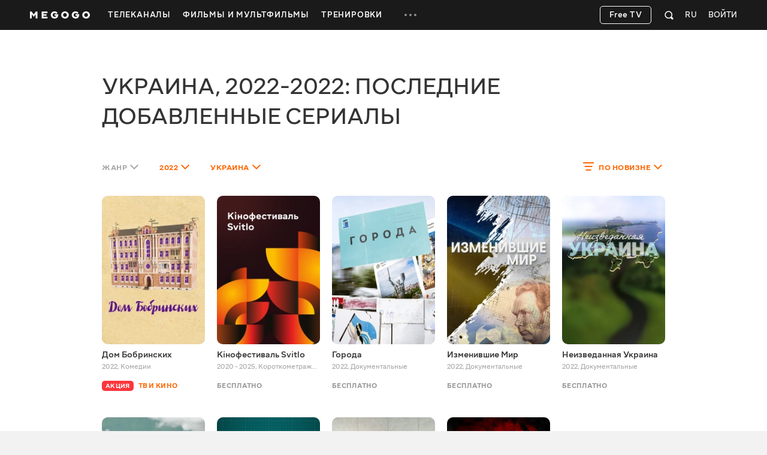

--- FILE ---
content_type: text/html; charset=utf-8
request_url: https://megogo.net/ru/series/country_ua/filter_latest/year_2022-2022
body_size: 39073
content:


<!DOCTYPE html>

<html  prefix="og: http://ogp.me/ns#"  lang="ru" data-geo="us" data-locale="ru"  data-geo-group="eu_group"   data-csrf-token="ba7f285c222dae1a9a9d67c9d4be1934b38f7e0c-1769142235203-67a5f677c1eecde0729f2818"  data-trace-id="51137cb8ed47958b5a93697863096e30" >
    <head>
        <meta charset="utf-8">
        <meta http-equiv="x-ua-compatible" content="ie=edge">
        <meta name="theme-color" content="#f2f2f2">
        <link rel="manifest" href="/assets/manifest.json">
        <link rel="shortcut icon" href="https://megogo.net/favicon.ico">
        <link rel="icon" type="image/svg+xml" href="https://megogo.net/favicon.svg">
        <link rel="icon" type="image/png" href="https://megogo.net/favicon.png">
        <link rel="icon" type="image/png" sizes="48x48" href="https://megogo.net/favicon-48x48.png">
        <link rel="icon" type="image/png" sizes="96x96" href="https://megogo.net/favicon-96x96.png">
        <link rel="icon" type="image/png" sizes="192x192" href="https://megogo.net/android-chrome-192x192.png">
        <link rel="icon" type="image/png" sizes="512x512" href="https://megogo.net/android-chrome-512x512.png">
        <link rel="apple-touch-icon" type="image/png" sizes="120x120" href="//s3.vcdn.biz/static/f/9029835731/120__120.png">
        <link rel="apple-touch-icon" type="image/png" sizes="152x152" href="//s2.vcdn.biz/static/f/9029835991/152_152.png">
        <link rel="apple-touch-icon" type="image/png" sizes="167x167" href="//s4.vcdn.biz/static/f/9029854821/167_167.png">
        <link rel="apple-touch-icon" type="image/png" sizes="180x180" href="//s5.vcdn.biz/static/f/9029836111/180_180.png">
        <link rel="apple-touch-icon" type="image/png" href="//s3.vcdn.biz/static/f/9029835731/120__120.png">

        <title>
            Украина, 2022-2022: последние добавленные сериалы смотреть онлайн сериалы бесплатно в HD качестве на MEGOGO
        </title>

        

        

        

        

        

        
            <meta name="description" content="Смотрите Украина, 2022-2022: последние добавленные сериалы онлайн в HD и Full HD качестве на MEGOGO ⭐️ Большой выбор сериалов онлайн. Подборка лучших коллекций Украина, 2022-2022: последние добавленные сериалы и новинок сериалов на MEGOGO">
        

        
            
        

         <link rel="canonical" href="https://megogo.net/ru/series/filter_latest/year_2022-2022/country_ua" /> 

        
            

            
             <meta property="og:description" content="Смотрите Украина, 2022-2022: последние добавленные сериалы онлайн в HD и Full HD качестве на MEGOGO ⭐️ Большой выбор сериалов онлайн. Подборка лучших коллекций Украина, 2022-2022: последние добавленные сериалы и новинок сериалов на MEGOGO" />
            <meta property="og:type" content="website" />
            <meta property="og:url" content="https://megogo.net/ru/series" />
            <meta property="og:site_name" content="MEGOGO"/>

            

            

            

            

        

        
            <meta content="width=device-width, minimum-scale=0, maximum-scale=1" name="viewport">
        

        <link rel="stylesheet" href="//s6.vcdn.biz/static/f/11136127541/common.css">
        <link rel="stylesheet" href="//s2.vcdn.biz/static/f/11136127591/all.css">

        

        
            
            
            
            
            <!-- Adtelligent -->
            <script>!(function () {
                    window.vpb = window.vpb || {}; vpb.cmd = vpb.cmd || []; vpb.st = Date.now(); vpb.fastLoad = true;
                    var dayMs = 36e5, cb = parseInt(Date.now() / dayMs), vpbSrc = '//player.adtcdn.com/prebidlink/' + cb + '/wrapper_hb_591461_15150.js', pbSrc = vpbSrc.replace('wrapper_hb', 'hb'), c = document.head || document.body || document.documentElement;
                    function loadScript(src, cb) { var s = document.createElement('script'); s.src = src; s.defer = false; c.appendChild(s); s.onload = cb; s.onerror = function () { var fn = function () { }; fn._startgpt = true; }; return s; }
                    loadScript(pbSrc); loadScript(vpbSrc); vpb.cmd.push(function () { vpb.auctionByAdUnitID({ adUnitId: 38376, code: 'adunit38376', sizes: [[640, 480], [400, 300]], render: false });
                }) }) () </script>
            <!-- End Adtelligent -->
            
        
    </head>

    <body class="is-hover">

        
            
                <!-- Google Tag Manager -->
                <script>(function(w,d,s,l,i){w[l]=w[l]||[];w[l].push({'gtm.start':
                            new Date().getTime(),event:'gtm.js'});var f=d.getElementsByTagName(s)[0],
                        j=d.createElement(s),dl=l!='dataLayer'?'&l='+l:'';j.async=true;j.src=
                        'https://www.googletagmanager.com/gtm.js?id='+i+dl;f.parentNode.insertBefore(j,f);
                })(window,document,'script','dataLayer', 'GTM-5SDCFK');</script>
                <!-- End Google Tag Manager -->
                <!-- Google Tag Manager (noscript) -->
                <noscript><iframe src="https://www.googletagmanager.com/ns.html?id=GTM-5SDCFK"
                    height="0" width="0" style="display:none;visibility:hidden"></iframe></noscript>
                <!-- End Google Tag Manager (noscript) -->
            
        

        <script>
          window.sendFbKibana = function(event) {
            if (window.fbKibanaEvents) {
                window.fbKibanaEvents.push(event);
            } else {
                window.fbKibanaEvents = [ event ];
            }
          }
        </script>

        


    

        

    <div
        data-referrer=""
        class="wrapper_v1   is-mobile  is-adaptive     wrapper"
        style=""
        id="widget_1"
        data-widget="{&quot;class&quot;:&quot;wrapper_v1&quot;,&quot;id&quot;:&quot;widget_1&quot;,&quot;options&quot;:{&quot;customScroll&quot;:false,&quot;adblockOverlayEnabled&quot;:true}}"
        data-shownotify="true"
        data-istablet="false"
        data-catchup-i18n='{&quot;remind&quot;:&quot;Напомнить&quot;,&quot;tomorrow&quot;:&quot;Завтра&quot;,&quot;today&quot;:&quot;Сегодня&quot;,&quot;announce&quot;:&quot;Анонс&quot;,&quot;onAir&quot;:&quot;Эфир&quot;,&quot;soon&quot;:&quot;Скоро&quot;,&quot;defaultCoverText&quot;:&quot;Напомнить о трансляции&quot;,&quot;recorded&quot;:&quot;В записи&quot;,&quot;from&quot;:&quot;За&quot;}'
         data-kibana-monitor-enabled=true 
    >

        <div class="loader-bg loader-fixed"></div>
        <div class="loader-spinner loader-fixed size-60">
            <i class="icon icon-spinner"></i>
        </div>

        


            <div class="notifications">
                
                    
                

                
                    
<div class="adBlock_banner">
  <div>
    <div style="position: relative">
      <div class="image">
        <img
            data-adl-consent="ignore"
            alt=""
            src="[data-uri]"
        >
      </div>

      <div class="text">
        <p>
            Для просмотра видео и корректной работы<br>сайта отключите плагин AdBlock.
        </p>
      </div>

      <div class="close-button link-white">
        <svg class="svgicon svgicon-close"><use href="/assets/images/svgicons_new.svg#icon-close-max" ></use></svg>
      </div>
    </div>
  </div>
</div>

                

                
            </div>

            <div class="page" id="page">
                
                

                












<header class="header widget header_v2 product-main type-fill " id="widget_2" role="banner" data-widget="{&quot;class&quot;:&quot;header_v2&quot;,&quot;id&quot;:&quot;widget_2&quot;,&quot;options&quot;:null}">
    <div class="surogatHeader"></div>

    <div class="realHeader">
        <div class="header-inner">
            <div class="container header-flex">
                <div class="header-logo ">
                    <div class="mggLogo">
                        <a href="https://megogo.net/ru" title="На главную страницу">
                            <span>MEGOGO.NET – лучший онлайн кинотеатр с бесплатным легальным контентом</span>
                            <img
                                data-adl-consent="ignore"
                                class="logo"
                                src="//s6.vcdn.biz/static/f/9035182751/logo_megogo_x2.svg"
                                
                                onerror="this.onerror=null;this.src='//s6.vcdn.biz/static/f/9035182751/logo_megogo_x2.svg'"
                                alt="logo"
                            >
                        </a>
                    </div>

                    

                    <div class="mgg-logoSchema">
                        <a href="https://megogo.net/">
                            <img
                                data-adl-consent="ignore"
                                class="lazy_image"
                                data-original="//s4.vcdn.biz/static/f/9029870031/logo.png/pt/r0x0x4"
                                alt="Megogo logo"
                            >
                        </a>

                        <a href="https://www.facebook.com/MegogoUA/">Facebook</a>
                        <a href="https://twitter.com/megogo_net">Twitter</a>
                        <a href="https://www.instagram.com/megogonet">Instagram</a>

                        <form>
                            <input type="text" name="query">
                            <input type="submit">
                        </form>
                    </div>
                </div>

                <div class="header-nav overflow-hidden invisible">
                    <nav class="menu">
                    
                        <ul class="menu-list">
                        
                            
                                <li class="dropdown menu-item dropdown--hover product-main " data-menu-id="66696">
                                    <a class="dropdown-toggle menu-link" href="https://megogo.net/ru/tv" data-toggle="dropdown" data-display="static">
                                        <span>
                                            
                                                Телеканалы
                                            
                                        </span>
                                    </a>

                                    <div class="nano dropdown-menu">
                                        <ul class="nano-content submenu-list">
                                            

                                            
                                                
                                                    <li class="submenu-item" data-menu-id="67736">
                                                             <a class="submenu-link" href="https://megogo.net/ru/tv/channels/23202286-m-entertainment-en-online.html" >
                                                         

                                                        <span>Развлекательные</span>
                                                    </a>
                                                    </li>
                                                
                                            
                                                
                                                    <li class="submenu-item" data-menu-id="67786">
                                                             <a class="submenu-link" href="https://megogo.net/ru/tv/channels/1577221-france-24-english-online.html" >
                                                         

                                                        <span>Новости</span>
                                                    </a>
                                                    </li>
                                                
                                            
                                                
                                                    <li class="submenu-item" data-menu-id="67796">
                                                             <a class="submenu-link" href="https://megogo.net/ru/tv/channels/23781526-muzzone-international-online.html" >
                                                         

                                                        <span>Музыка</span>
                                                    </a>
                                                    </li>
                                                
                                            
                                                
                                                    <li class="submenu-item" data-menu-id="67836">
                                                             <a class="submenu-link" href="https://megogo.net/ru/tv/channels/20789476-1-1-international-online.html" >
                                                         

                                                        <span>Украинское ТВ</span>
                                                    </a>
                                                    </li>
                                                
                                            
                                        </ul>
                                    </div>
                                </li>
                            
                        
                            
                                <li class="menu-item dropdown--hover product-main " data-menu-id="70956">
                                    <a class="menu-link  " href="https://megogo.net/ru/video_all" >
                                        <span>Фильмы и Мультфильмы</span>
                                    </a>

                                    
                                </li>
                            
                        
                            
                                <li class="menu-item dropdown--hover product-main " data-menu-id="71666">
                                    <a class="menu-link  " href="https://megogo.net/ru/smartass_workouts" >
                                        <span>Тренировки</span>
                                    </a>

                                    
                                </li>
                            
                        
                            
                                <li class="dropdown menu-item dropdown--hover type-more invisible " data-menu-id="14791">
                                    <a class="dropdown-toggle menu-link" href="javascript:void(0);" data-toggle="dropdown" data-display="static">
                                        <span>
                                            
                                                <svg class="svgicon svgicon-type-more">
                                                    <use href="/assets/images/svgicons_new.svg#icon-more"
                                                    ></use>
                                                </svg>
                                            
                                        </span>
                                    </a>

                                    <div class="nano dropdown-menu">
                                        <ul class="nano-content submenu-list">
                                            
                                                
                                                    <li class="submenu-item hidden greedyItem " data-menu-id="66696">
                                                        <a class="submenu-link" href="https://megogo.net/ru/tv">
                                                            <span>Телеканалы</span>
                                                        </a>
                                                    </li>
                                                
                                                    <li class="submenu-item hidden greedyItem " data-menu-id="70956">
                                                        <a class="submenu-link" href="https://megogo.net/ru/video_all">
                                                            <span>Фильмы и Мультфильмы</span>
                                                        </a>
                                                    </li>
                                                
                                                    <li class="submenu-item hidden greedyItem " data-menu-id="71666">
                                                        <a class="submenu-link" href="https://megogo.net/ru/smartass_workouts">
                                                            <span>Тренировки</span>
                                                        </a>
                                                    </li>
                                                

                                                <li class="submenu-item_devider"></li>
                                            

                                            
                                                
                                                    <li class="submenu-item" data-menu-id="70546">
                                                             <a class="submenu-link" href="https://megogo.net/ru/promotion" >
                                                         

                                                        <span>Все акции</span>
                                                    </a>
                                                    </li>
                                                
                                            
                                                
                                                    <li class="submenu-item" data-menu-id="14821">
                                                             <a class="submenu-link" href="https://megogo.net/ru/code" >
                                                         

                                                        <span>Активировать промокод</span>
                                                    </a>
                                                    </li>
                                                
                                            
                                                
                                                    <li class="submenu-item" data-menu-id="71257">
                                                             <a class="submenu-link" href="https://megogo.net/ru/content_request" >
                                                         

                                                        <span>Предложить фильм или сериал</span>
                                                    </a>
                                                    </li>
                                                
                                            
                                        </ul>
                                    </div>
                                </li>
                            
                        
                        </ul>
                    
                    </nav>
                </div>


                <div class="header-userWidgets">

                    <div class="pull-right">
                    
                    
                        <div class="header-auth">
                            <a class="link-white header-auth-link jsAuthByTemplate" href="https://megogo.net/ru/auth_login">Войти</a>
                        </div>
                    
                    </div>


                    
                        <div class="pull-right">
                            <div class="dropdown languages">
                                <a class="dropdown-toggle languages-toggle" data-toggle="dropdown" data-display="static">
                                    <span>RU</span>
                                </a>

                                <div class="dropdown-menu">
                                    <ul class="languages-list">
                                    
                                        <li class="languages-item">
                                            <a class="link-default"
                                                data-lang="en"
                                                href="https://megogo.net/en/series"
                                            >
                                                English
                                            </a>
                                        </li>
                                    
                                        <li class="languages-item">
                                            <a class="link-default"
                                                data-lang="ua"
                                                href="https://megogo.net/ua/series"
                                            >
                                                Українська
                                            </a>
                                        </li>
                                    
                                        <li class="languages-item">
                                            <a class="link-default"
                                                data-lang="az"
                                                href="https://megogo.net/az/series"
                                            >
                                                Azərbaycanca
                                            </a>
                                        </li>
                                    
                                        <li class="languages-item">
                                            <a class="link-default"
                                                data-lang="es"
                                                href="https://megogo.net/es/series"
                                            >
                                                Español
                                            </a>
                                        </li>
                                    
                                        <li class="languages-item">
                                            <a class="link-default"
                                                data-lang="ee"
                                                href="https://megogo.net/ee/series"
                                            >
                                                Eesti
                                            </a>
                                        </li>
                                    
                                        <li class="languages-item">
                                            <a class="link-default"
                                                data-lang="ge"
                                                href="https://megogo.net/ge/series"
                                            >
                                                ქართული
                                            </a>
                                        </li>
                                    
                                        <li class="languages-item">
                                            <a class="link-default"
                                                data-lang="kz"
                                                href="https://megogo.net/kz/series"
                                            >
                                                Қазақша
                                            </a>
                                        </li>
                                    
                                        <li class="languages-item">
                                            <a class="link-default"
                                                data-lang="lt"
                                                href="https://megogo.net/lt/series"
                                            >
                                                Lietuvių
                                            </a>
                                        </li>
                                    
                                        <li class="languages-item">
                                            <a class="link-default"
                                                data-lang="lv"
                                                href="https://megogo.net/lv/series"
                                            >
                                                Latviešu
                                            </a>
                                        </li>
                                    
                                        <li class="languages-item">
                                            <a class="link-default"
                                                data-lang="pl"
                                                href="https://megogo.net/pl/series"
                                            >
                                                Polski
                                            </a>
                                        </li>
                                    
                                        <li class="languages-item">
                                            <a class="link-default"
                                                data-lang="ro"
                                                href="https://megogo.net/ro/series"
                                            >
                                                Română
                                            </a>
                                        </li>
                                    
                                    </ul>
                                </div>
                            </div>
                        </div>
                    

                    
                        <div class="pull-right">
                        
<div 
    class="widget quickSearch_v1" 
    id="widget_18" 
    data-widget="{&quot;class&quot;:&quot;quickSearch_v1&quot;,&quot;id&quot;:&quot;widget_18&quot;,&quot;options&quot;:null}"
    data-position="1"
>
    <div class="dropdown search">
        <div class="dropdown-toggle search-form" data-toggle="dropdown">
            <form 
                action="/ru/search-extended" 
                method="get" 
                class="js-quick-search-form"
            >
                <input 
                    class="form-control search-input" 
                    type="text" 
                    name="q" 
                    autocomplete="off"
                    placeholder="Поиск"
                    data-element-code="fast_search"
                >

                <button class="form-reset" type="reset">
                    <svg class="svgicon svgicon-search-close">
                        <use href="/assets/images/svgicons_new.svg#icon-close-max"></use>
                    </svg>
                </button>

                <a 
                    class="form-filters js-filters"
                    data-element-code="filters"
                    href="/ru/search-extended?main_tab=filters&amp;sort=popular"
                >
                    Фильтры
                </a>

                <button class="form-submit" type="submit">
                    <svg class="svgicon svgicon-search-quick">
                        <use href="/assets/images/svgicons_new.svg#icon-search"></use>
                    </svg>
                </button>
            </form>
        </div>

        <div class="dropdown-menu search-menu"></div>
    </div>
</div>

                        </div>
                    

                    

                    
                      
                          <div class="pull-right try-and-buy-btn-wrapper">
                            <a
                                href="https://megogo.net/ru/tv/channels"
                                class="btn try-and-buy-btn bordered jsTryAndBuyBtn"
                            >
                                Free TV
                            </a>
                          </div>
                      
                    
                </div>
            </div>
        </div>
    </div>
</header>


<main class="main page_v1 " id="widget_3" role="main">
        <a name="scrolltop" id="scrolltop"></a>

        


<section class="widget videoCatalog_v1 product-main type-catalog " style="margin-top: 70px !important; margin-bottom: 60px !important; " id="widget_5" data-widget="{&quot;class&quot;:&quot;videoCatalog_v1&quot;,&quot;id&quot;:&quot;widget_5&quot;,&quot;options&quot;:{&quot;show_paging&quot;:true,&quot;show_filters&quot;:true,&quot;show_sorting&quot;:true,&quot;view_type&quot;:&quot;catalog&quot;,&quot;analytics_product&quot;:null}}">
    <div class="loader-bg"></div>
    <div class="loader-spinner loader-fixed size-50">
        <i class="icon icon-spinner"></i>
    </div>


    <div class="container">

        <header class="widget-header">
            
                
                    <h1 class="widget-title ">
                    

    Украина, 2022-2022: последние добавленные сериалы


                    </h1>
                
            
        </header>

        <div class="seo-block">
            
        </div>

        <div class="widget-content " data-feed-algorithm="catalog_sorted">
            
                <nav class="catalog-filter">
                    
                        <ul class="nav nav--filter pull-left type-margin-left">
                            
                                <li class="dropdown nav-item">
                                    <a class="dropdown-toggle nav-link " href="#" data-toggle="dropdown" data-flip="false">
                                        <span class="value">
                                            
                                                Жанр
                                            
                                        
                                        </span>
                                        <svg class="svgicon svgicon-arrow-down"><use href="/assets/images/svgicons_new.svg#icon-shevron-down"></use></svg>
                                    </a>

                                    <div class="nano dropdown-menu">
                                        <div class="nano-content dropdown-menu-content">
                                            <ul class="list-reset">
                                                <li>
                                                    <a class="active"
                                                    href="/ru/series/country_ua/filter_latest/year_2022-2022" data-filter="genre:">
                                                        <span>Любой</span>
                                                        <svg class="svgicon svgicon-check-wide"><use href="/assets/images/svgicons_new.svg#icon-check"></use></svg>
                                                    </a>
                                                </li>

                                                
                                                    <li>
                                                        <a class=""
                                                        href="/ru/series/country_ua/filter_latest/genres_comedy/year_2022-2022" data-filter="genre:comedy">
                                                            <span>Комедии</span>
                                                            <svg class="svgicon svgicon-check-wide"><use href="/assets/images/svgicons_new.svg#icon-check"></use></svg>
                                                        </a>
                                                    </li>
                                                
                                                    <li>
                                                        <a class=""
                                                        href="/ru/series/country_ua/filter_latest/genres_adventures/year_2022-2022" data-filter="genre:adventures">
                                                            <span>Приключения</span>
                                                            <svg class="svgicon svgicon-check-wide"><use href="/assets/images/svgicons_new.svg#icon-check"></use></svg>
                                                        </a>
                                                    </li>
                                                
                                                    <li>
                                                        <a class=""
                                                        href="/ru/series/country_ua/filter_latest/genres_drama/year_2022-2022" data-filter="genre:drama">
                                                            <span>Драмы</span>
                                                            <svg class="svgicon svgicon-check-wide"><use href="/assets/images/svgicons_new.svg#icon-check"></use></svg>
                                                        </a>
                                                    </li>
                                                
                                                    <li>
                                                        <a class=""
                                                        href="/ru/series/country_ua/filter_latest/genres_documentary/year_2022-2022" data-filter="genre:documentary">
                                                            <span>Документальные</span>
                                                            <svg class="svgicon svgicon-check-wide"><use href="/assets/images/svgicons_new.svg#icon-check"></use></svg>
                                                        </a>
                                                    </li>
                                                
                                                    <li>
                                                        <a class=""
                                                        href="/ru/series/country_ua/filter_latest/genres_fantasy/year_2022-2022" data-filter="genre:fantasy">
                                                            <span>Фэнтези</span>
                                                            <svg class="svgicon svgicon-check-wide"><use href="/assets/images/svgicons_new.svg#icon-check"></use></svg>
                                                        </a>
                                                    </li>
                                                
                                            </ul>
                                        </div>
                                    </div>
                                </li>
                            

                            
                                <li class="dropdown nav-item">
                                    <a class="dropdown-toggle nav-link active" href="#" data-toggle="dropdown" data-flip="false">
                                        <span class="value">
                                        
                                            
                                                
                                                    2022
                                                
                                            
                                        
                                        </span>
                                        <svg class="svgicon svgicon-arrow-down"><use href="/assets/images/svgicons_new.svg#icon-shevron-down"></use></svg>
                                    </a>

                                    <div class="nano dropdown-menu">
                                        <div class="nano-content dropdown-menu-content">
                                            <ul class="list-reset">
                                                <li>
                                                    <a class=""
                                                    href="/ru/series/country_ua/filter_latest" data-filter="year:">
                                                        <span>
                                                        Любой
                                                        </span>
                                                        <svg class="svgicon svgicon-check-wide"><use href="/assets/images/svgicons_new.svg#icon-check"></use></svg>
                                                    </a>
                                                </li>

                                                
                                                    <li>
                                                        <a class=""
                                                        href="/ru/series/country_ua/filter_latest/year_2025-2025" data-filter="year:226">
                                                            <span>2025</span>
                                                            <svg class="svgicon svgicon-check-wide"><use href="/assets/images/svgicons_new.svg#icon-check"></use></svg>
                                                        </a>
                                                    </li>
                                                
                                                    <li>
                                                        <a class=""
                                                        href="/ru/series/country_ua/filter_latest/year_2024-2024" data-filter="year:216">
                                                            <span>2024</span>
                                                            <svg class="svgicon svgicon-check-wide"><use href="/assets/images/svgicons_new.svg#icon-check"></use></svg>
                                                        </a>
                                                    </li>
                                                
                                                    <li>
                                                        <a class=""
                                                        href="/ru/series/country_ua/filter_latest/year_2023-2023" data-filter="year:107">
                                                            <span>2023</span>
                                                            <svg class="svgicon svgicon-check-wide"><use href="/assets/images/svgicons_new.svg#icon-check"></use></svg>
                                                        </a>
                                                    </li>
                                                
                                                    <li>
                                                        <a class="active"
                                                        href="/ru/series/country_ua/filter_latest/year_2022-2022" data-filter="year:106">
                                                            <span>2022</span>
                                                            <svg class="svgicon svgicon-check-wide"><use href="/assets/images/svgicons_new.svg#icon-check"></use></svg>
                                                        </a>
                                                    </li>
                                                
                                                    <li>
                                                        <a class=""
                                                        href="/ru/series/country_ua/filter_latest/year_2021-2021" data-filter="year:206">
                                                            <span>2021</span>
                                                            <svg class="svgicon svgicon-check-wide"><use href="/assets/images/svgicons_new.svg#icon-check"></use></svg>
                                                        </a>
                                                    </li>
                                                
                                                    <li>
                                                        <a class=""
                                                        href="/ru/series/country_ua/filter_latest/year_2020-2020" data-filter="year:91">
                                                            <span>2020</span>
                                                            <svg class="svgicon svgicon-check-wide"><use href="/assets/images/svgicons_new.svg#icon-check"></use></svg>
                                                        </a>
                                                    </li>
                                                
                                                    <li>
                                                        <a class=""
                                                        href="/ru/series/country_ua/filter_latest/year_2019-2019" data-filter="year:196">
                                                            <span>2019</span>
                                                            <svg class="svgicon svgicon-check-wide"><use href="/assets/images/svgicons_new.svg#icon-check"></use></svg>
                                                        </a>
                                                    </li>
                                                
                                                    <li>
                                                        <a class=""
                                                        href="/ru/series/country_ua/filter_latest/year_2018-2018" data-filter="year:186">
                                                            <span>2018</span>
                                                            <svg class="svgicon svgicon-check-wide"><use href="/assets/images/svgicons_new.svg#icon-check"></use></svg>
                                                        </a>
                                                    </li>
                                                
                                                    <li>
                                                        <a class=""
                                                        href="/ru/series/country_ua/filter_latest/year_2017-2017" data-filter="year:176">
                                                            <span>2017</span>
                                                            <svg class="svgicon svgicon-check-wide"><use href="/assets/images/svgicons_new.svg#icon-check"></use></svg>
                                                        </a>
                                                    </li>
                                                
                                                    <li>
                                                        <a class=""
                                                        href="/ru/series/country_ua/filter_latest/year_2016-2016" data-filter="year:166">
                                                            <span>2016</span>
                                                            <svg class="svgicon svgicon-check-wide"><use href="/assets/images/svgicons_new.svg#icon-check"></use></svg>
                                                        </a>
                                                    </li>
                                                
                                            </ul>
                                        </div>
                                    </div>
                                </li>
                            

                            
                                <li class="dropdown nav-item">
                                    <a class="dropdown-toggle nav-link active" href="#" data-toggle="dropdown" data-flip="false">
                                        <span class="value">
                                        
                                            
                                                Украина
                                            
                                        


                                        </span> <svg class="svgicon svgicon-arrow-down"><use href="/assets/images/svgicons_new.svg#icon-shevron-down"></use></svg>
                                    </a>

                                    <div class="nano dropdown-menu">
                                        <div class="nano-content dropdown-menu-content">
                                            <ul class="list-reset">
                                                <li>
                                                    <a class=""
                                                    href="/ru/series/filter_latest/year_2022-2022" data-filter="country:">
                                                        <span>Любая</span>
                                                        <svg class="svgicon svgicon-check-wide"><use href="/assets/images/svgicons_new.svg#icon-check"></use></svg>
                                                    </a>
                                                </li>

                                                
                                                    <li>
                                                        <a class=""
                                                        href="/ru/series/country_de/filter_latest/year_2022-2022" data-filter="country:de">
                                                            <span>Германия</span>
                                                            <svg class="svgicon svgicon-check-wide"><use href="/assets/images/svgicons_new.svg#icon-check"></use></svg>
                                                        </a>
                                                    </li>
                                                
                                                    <li>
                                                        <a class=""
                                                        href="/ru/series/country_pl/filter_latest/year_2022-2022" data-filter="country:pl">
                                                            <span>Польша</span>
                                                            <svg class="svgicon svgicon-check-wide"><use href="/assets/images/svgicons_new.svg#icon-check"></use></svg>
                                                        </a>
                                                    </li>
                                                
                                                    <li>
                                                        <a class="active"
                                                        href="/ru/series/country_ua/filter_latest/year_2022-2022" data-filter="country:ua">
                                                            <span>Украина</span>
                                                            <svg class="svgicon svgicon-check-wide"><use href="/assets/images/svgicons_new.svg#icon-check"></use></svg>
                                                        </a>
                                                    </li>
                                                
                                                    <li>
                                                        <a class=""
                                                        href="/ru/series/country_fr/filter_latest/year_2022-2022" data-filter="country:fr">
                                                            <span>Франция</span>
                                                            <svg class="svgicon svgicon-check-wide"><use href="/assets/images/svgicons_new.svg#icon-check"></use></svg>
                                                        </a>
                                                    </li>
                                                
                                            </ul>
                                        </div>
                                    </div>
                                </li>
                            
                        </ul>
                    

                    
                        <ul class="nav nav--filter pull-right type-margin-right">
                            <li class="dropdown nav-item">
                                <a class="dropdown-toggle nav-link active" href="#" data-toggle="dropdown">
                                    <svg class="svgicon svgicon-filter nav-icon-filter"><use href="/assets/images/svgicons_new.svg#icon-filters"></use></svg>

                                    <span class="value">
                                    
                                            По новизне
                                        
                                    </span>

                                    <svg class="svgicon svgicon-arrow-down"><use href="/assets/images/svgicons_new.svg#icon-shevron-down"></use></svg>
                                </a>

                                <div class="dropdown-menu dropdown-menu-right">
                                    <ul class="list-reset js-sorting-list">
                                        <li>
                                            <a class=""
                                            href="/ru/series/country_ua/filter_popular/year_2022-2022" data-filter="popular">
                                                <span>По популярности</span>
                                                <svg class="svgicon svgicon-check-wide"><use href="/assets/images/svgicons_new.svg#icon-check"></use></svg>
                                            </a>
                                        </li>

                                        <li>
                                            <a class="active"
                                            href="/ru/series/country_ua/filter_latest/year_2022-2022" data-filter="latest">
                                                <span>По новизне</span>
                                                <svg class="svgicon svgicon-check-wide"><use href="/assets/images/svgicons_new.svg#icon-check"></use></svg>
                                            </a>
                                        </li>

                                        <li>
                                            <a class=""
                                            href="/ru/series/country_ua/filter_recommended/year_2022-2022" data-filter="recommended">
                                                <span>Рекомендации</span>
                                                <svg class="svgicon svgicon-check-wide"><use href="/assets/images/svgicons_new.svg#icon-check"></use></svg>
                                            </a>
                                        </li>
                                    </ul>
                                </div>
                            </li>
                        </ul>
                    
                </nav>
            

            <div class="cards videos type-catalog" id="widget_5Videos" data-mgg-init="carousel">
                <div class="cards-content videos-content ">
                




<div class="cards-list videos-list" data-image-orientation="portrait">
    
        
            















    <div class="card videoItem 
            
            
            orientation-portrait size-normal"
            data-toggle="popover" data-toggle="popover" data-container="body" data-placement="left" type="button" data-html="true"
            data-obj-id="17709645"
            data-title="Дом Бобринских"
            data-vod-rule="svod"
            data-video="{&quot;id&quot;: 17709645, &quot;showVideoPopover&quot;: true }"
            data-item-router="video"
            title="Дом Бобринских"
            
            
            
            data-tracker-object-type="VOD"
            data-tracker-object-title="Дом Бобринских"
            data-access="0"
            data-discount="1"
            data-vod-rule="svod"
    >
        
            <i data-discount class="hidden"></i>
        
        
        <div class="thumbnail">
            <div class="thumb">
                <a href="https://megogo.net/ru/view/17709645-dom-bobrinskikh.html" title="Дом Бобринских">

                    
                            
                            <img
                                data-adl-consent="ignore"
                                src="[data-uri]"
                                data-original="https://s4.vcdn.biz/static/f/4638645841/image.jpg/pt/r193x272x4"
                                data-original-set="https://s4.vcdn.biz/static/f/4638645841/image.jpg/pt/r193x272x4 1x, https://s4.vcdn.biz/static/f/4638645841/image.jpg/pt/r386x544x4 2x"
                                alt="Дом Бобринских"
                            >
                            
                        
                </a>
            </div>


            
                <a class="overlay" href="https://megogo.net/ru/view/17709645-dom-bobrinskikh.html">
                    
                        <svg class="svgicon svgicon-play"><use href="/assets/images/svgicons_new.svg#icon-play"></use></svg>

                        <div class="overlay-content">
                            <div class="overlay-title">
                                Смотреть
                            </div>
                        </div>
                    

                    

                </a>
            

            

    
        </div>

        
            <div class="card-content video-content">
                <a href="https://megogo.net/ru/view/17709645-dom-bobrinskikh.html">
                    <h3 class="video-title card-content-title ">
                    
                        
                            Дом Бобринских
                        
                    

                    </h3>
                </a>

                
                    
                          
                              <div class="video-info card-content-info">
                                  
                                      <span class="video-year">2022</span>,
                                  
                                  
                                      
                                          <span class="video-country">Комедии</span>
                                      
                                  
                              </div>
                          
                        
                

                

                
                      <div class="subscription-label">
                          
                              <span class="subscription-discount-label-title" data-discount>АКЦИЯ</span>
                          
                          ТВ и Кино
                      </div>
                  

                
            </div>
        

        
            
                <a class="mgg-favorite " data-favorite="{&quot;video_id&quot;: 17709645, &quot;tv&quot;: false}">
                    <svg data-toggle="tooltip" data-placement="top" data-title="Удалить из избранного" class="svgicon svgicon-favorites-remove"><use href="/assets/images/svgicons_new.svg#icon-bookmark-filled"></use></svg>
                    <svg data-toggle="tooltip" data-placement="top" data-title="В избранное" class="svgicon svgicon-favorites-add"><use href="/assets/images/svgicons_new.svg#icon-bookmark-default"></use></svg>
                </a>
            
        
    </div>


        
            















    <div class="card videoItem 
            
            
            orientation-portrait size-normal"
            data-toggle="popover" data-toggle="popover" data-container="body" data-placement="left" type="button" data-html="true"
            data-obj-id="26831477"
            data-title="Кінофестиваль Svitlo"
            data-vod-rule="fvod"
            data-video="{&quot;id&quot;: 26831477, &quot;showVideoPopover&quot;: true }"
            data-item-router="video"
            title="Кінофестиваль Svitlo"
            
            
            
            data-tracker-object-type="VOD"
            data-tracker-object-title="Кінофестиваль Svitlo"
            data-access="1"
            data-discount="0"
            data-vod-rule="fvod"
    >
        
        
        <div class="thumbnail">
            <div class="thumb">
                <a href="https://megogo.net/ru/view/26831477-kinofestival-svitlo.html" title="Кінофестиваль Svitlo">

                    
                            
                            <img
                                data-adl-consent="ignore"
                                src="[data-uri]"
                                data-original="https://s1.vcdn.biz/static/f/10295265871/image.jpg/pt/r193x272x4"
                                data-original-set="https://s1.vcdn.biz/static/f/10295265871/image.jpg/pt/r193x272x4 1x, https://s1.vcdn.biz/static/f/10295265871/image.jpg/pt/r386x544x4 2x"
                                alt="Кінофестиваль Svitlo"
                            >
                            
                        
                </a>
            </div>


            
                <a class="overlay" href="https://megogo.net/ru/view/26831477-kinofestival-svitlo.html">
                    
                        <svg class="svgicon svgicon-play"><use href="/assets/images/svgicons_new.svg#icon-play"></use></svg>

                        <div class="overlay-content">
                            <div class="overlay-title">
                                Смотреть
                            </div>
                        </div>
                    

                    

                </a>
            

            

    
        </div>

        
            <div class="card-content video-content">
                <a href="https://megogo.net/ru/view/26831477-kinofestival-svitlo.html">
                    <h3 class="video-title card-content-title ">
                    
                        
                            Кінофестиваль Svitlo
                        
                    

                    </h3>
                </a>

                
                    
                          
                              <div class="video-info card-content-info">
                                  
                                      <span class="video-year">2020 - 2025</span>,
                                  
                                  
                                      
                                          <span class="video-country">Короткометражные</span>
                                      
                                  
                              </div>
                          
                        
                

                

                
                      <div class="free-label">
                          Бесплатно
                      </div>
                  

                
            </div>
        

        
            
                <a class="mgg-favorite " data-favorite="{&quot;video_id&quot;: 26831477, &quot;tv&quot;: false}">
                    <svg data-toggle="tooltip" data-placement="top" data-title="Удалить из избранного" class="svgicon svgicon-favorites-remove"><use href="/assets/images/svgicons_new.svg#icon-bookmark-filled"></use></svg>
                    <svg data-toggle="tooltip" data-placement="top" data-title="В избранное" class="svgicon svgicon-favorites-add"><use href="/assets/images/svgicons_new.svg#icon-bookmark-default"></use></svg>
                </a>
            
        
    </div>


        
            















    <div class="card videoItem 
            
            
            orientation-portrait size-normal"
            data-toggle="popover" data-toggle="popover" data-container="body" data-placement="left" type="button" data-html="true"
            data-obj-id="26176626"
            data-title="Города"
            data-vod-rule="advod"
            data-video="{&quot;id&quot;: 26176626, &quot;showVideoPopover&quot;: true }"
            data-item-router="video"
            title="Города"
            
            
            
            data-tracker-object-type="VOD"
            data-tracker-object-title="Города"
            data-access="1"
            data-discount="0"
            data-vod-rule="advod"
    >
        
        
        <div class="thumbnail">
            <div class="thumb">
                <a href="https://megogo.net/ru/view/26176626-goroda.html" title="Города">

                    
                            
                            <img
                                data-adl-consent="ignore"
                                src="[data-uri]"
                                data-original="https://s1.vcdn.biz/static/f/9672860071/image.jpg/pt/r193x272x4"
                                data-original-set="https://s1.vcdn.biz/static/f/9672860071/image.jpg/pt/r193x272x4 1x, https://s1.vcdn.biz/static/f/9672860071/image.jpg/pt/r386x544x4 2x"
                                alt="Города"
                            >
                            
                        
                </a>
            </div>


            
                <a class="overlay" href="https://megogo.net/ru/view/26176626-goroda.html">
                    
                        <svg class="svgicon svgicon-play"><use href="/assets/images/svgicons_new.svg#icon-play"></use></svg>

                        <div class="overlay-content">
                            <div class="overlay-title">
                                Смотреть
                            </div>
                        </div>
                    

                    

                </a>
            

            

    
        </div>

        
            <div class="card-content video-content">
                <a href="https://megogo.net/ru/view/26176626-goroda.html">
                    <h3 class="video-title card-content-title ">
                    
                        
                            Города
                        
                    

                    </h3>
                </a>

                
                    
                          
                              <div class="video-info card-content-info">
                                  
                                      <span class="video-year">2022</span>,
                                  
                                  
                                      
                                          <span class="video-country">Документальные</span>
                                      
                                  
                              </div>
                          
                        
                

                

                
                      <div class="free-label">
                          Бесплатно
                      </div>
                  

                
            </div>
        

        
            
                <a class="mgg-favorite " data-favorite="{&quot;video_id&quot;: 26176626, &quot;tv&quot;: false}">
                    <svg data-toggle="tooltip" data-placement="top" data-title="Удалить из избранного" class="svgicon svgicon-favorites-remove"><use href="/assets/images/svgicons_new.svg#icon-bookmark-filled"></use></svg>
                    <svg data-toggle="tooltip" data-placement="top" data-title="В избранное" class="svgicon svgicon-favorites-add"><use href="/assets/images/svgicons_new.svg#icon-bookmark-default"></use></svg>
                </a>
            
        
    </div>


        
            















    <div class="card videoItem 
            
            
            orientation-portrait size-normal"
            data-toggle="popover" data-toggle="popover" data-container="body" data-placement="left" type="button" data-html="true"
            data-obj-id="26176616"
            data-title="Изменившие Мир"
            data-vod-rule="advod"
            data-video="{&quot;id&quot;: 26176616, &quot;showVideoPopover&quot;: true }"
            data-item-router="video"
            title="Изменившие Мир"
            
            
            
            data-tracker-object-type="VOD"
            data-tracker-object-title="Изменившие Мир"
            data-access="1"
            data-discount="0"
            data-vod-rule="advod"
    >
        
        
        <div class="thumbnail">
            <div class="thumb">
                <a href="https://megogo.net/ru/view/26176616-izmenivshie-mir.html" title="Изменившие Мир">

                    
                            
                            <img
                                data-adl-consent="ignore"
                                src="[data-uri]"
                                data-original="https://s3.vcdn.biz/static/f/9673008861/image.jpg/pt/r193x272x4"
                                data-original-set="https://s3.vcdn.biz/static/f/9673008861/image.jpg/pt/r193x272x4 1x, https://s3.vcdn.biz/static/f/9673008861/image.jpg/pt/r386x544x4 2x"
                                alt="Изменившие Мир"
                            >
                            
                        
                </a>
            </div>


            
                <a class="overlay" href="https://megogo.net/ru/view/26176616-izmenivshie-mir.html">
                    
                        <svg class="svgicon svgicon-play"><use href="/assets/images/svgicons_new.svg#icon-play"></use></svg>

                        <div class="overlay-content">
                            <div class="overlay-title">
                                Смотреть
                            </div>
                        </div>
                    

                    

                </a>
            

            

    
        </div>

        
            <div class="card-content video-content">
                <a href="https://megogo.net/ru/view/26176616-izmenivshie-mir.html">
                    <h3 class="video-title card-content-title ">
                    
                        
                            Изменившие Мир
                        
                    

                    </h3>
                </a>

                
                    
                          
                              <div class="video-info card-content-info">
                                  
                                      <span class="video-year">2022</span>,
                                  
                                  
                                      
                                          <span class="video-country">Документальные</span>
                                      
                                  
                              </div>
                          
                        
                

                

                
                      <div class="free-label">
                          Бесплатно
                      </div>
                  

                
            </div>
        

        
            
                <a class="mgg-favorite " data-favorite="{&quot;video_id&quot;: 26176616, &quot;tv&quot;: false}">
                    <svg data-toggle="tooltip" data-placement="top" data-title="Удалить из избранного" class="svgicon svgicon-favorites-remove"><use href="/assets/images/svgicons_new.svg#icon-bookmark-filled"></use></svg>
                    <svg data-toggle="tooltip" data-placement="top" data-title="В избранное" class="svgicon svgicon-favorites-add"><use href="/assets/images/svgicons_new.svg#icon-bookmark-default"></use></svg>
                </a>
            
        
    </div>


        
            















    <div class="card videoItem 
            
            
            orientation-portrait size-normal"
            data-toggle="popover" data-toggle="popover" data-container="body" data-placement="left" type="button" data-html="true"
            data-obj-id="26176606"
            data-title="Неизведанная Украина"
            data-vod-rule="advod"
            data-video="{&quot;id&quot;: 26176606, &quot;showVideoPopover&quot;: true }"
            data-item-router="video"
            title="Неизведанная Украина"
            
            
            
            data-tracker-object-type="VOD"
            data-tracker-object-title="Неизведанная Украина"
            data-access="1"
            data-discount="0"
            data-vod-rule="advod"
    >
        
        
        <div class="thumbnail">
            <div class="thumb">
                <a href="https://megogo.net/ru/view/26176606-neizvedannaya-ukraina.html" title="Неизведанная Украина">

                    
                            
                            <img
                                data-adl-consent="ignore"
                                src="[data-uri]"
                                data-original="https://s5.vcdn.biz/static/f/9672989531/image.jpg/pt/r193x272x4"
                                data-original-set="https://s5.vcdn.biz/static/f/9672989531/image.jpg/pt/r193x272x4 1x, https://s5.vcdn.biz/static/f/9672989531/image.jpg/pt/r386x544x4 2x"
                                alt="Неизведанная Украина"
                            >
                            
                        
                </a>
            </div>


            
                <a class="overlay" href="https://megogo.net/ru/view/26176606-neizvedannaya-ukraina.html">
                    
                        <svg class="svgicon svgicon-play"><use href="/assets/images/svgicons_new.svg#icon-play"></use></svg>

                        <div class="overlay-content">
                            <div class="overlay-title">
                                Смотреть
                            </div>
                        </div>
                    

                    

                </a>
            

            

    
        </div>

        
            <div class="card-content video-content">
                <a href="https://megogo.net/ru/view/26176606-neizvedannaya-ukraina.html">
                    <h3 class="video-title card-content-title ">
                    
                        
                            Неизведанная Украина
                        
                    

                    </h3>
                </a>

                
                    
                          
                              <div class="video-info card-content-info">
                                  
                                      <span class="video-year">2022</span>,
                                  
                                  
                                      
                                          <span class="video-country">Документальные</span>
                                      
                                  
                              </div>
                          
                        
                

                

                
                      <div class="free-label">
                          Бесплатно
                      </div>
                  

                
            </div>
        

        
            
                <a class="mgg-favorite " data-favorite="{&quot;video_id&quot;: 26176606, &quot;tv&quot;: false}">
                    <svg data-toggle="tooltip" data-placement="top" data-title="Удалить из избранного" class="svgicon svgicon-favorites-remove"><use href="/assets/images/svgicons_new.svg#icon-bookmark-filled"></use></svg>
                    <svg data-toggle="tooltip" data-placement="top" data-title="В избранное" class="svgicon svgicon-favorites-add"><use href="/assets/images/svgicons_new.svg#icon-bookmark-default"></use></svg>
                </a>
            
        
    </div>


        
            















    <div class="card videoItem 
            
            
            orientation-portrait size-normal"
            data-toggle="popover" data-toggle="popover" data-container="body" data-placement="left" type="button" data-html="true"
            data-obj-id="26176596"
            data-title="Города и Веси"
            data-vod-rule="advod"
            data-video="{&quot;id&quot;: 26176596, &quot;showVideoPopover&quot;: true }"
            data-item-router="video"
            title="Города и Веси"
            
            
            
            data-tracker-object-type="VOD"
            data-tracker-object-title="Города и Веси"
            data-access="1"
            data-discount="0"
            data-vod-rule="advod"
    >
        
        
        <div class="thumbnail">
            <div class="thumb">
                <a href="https://megogo.net/ru/view/26176596-goroda-i-vesi.html" title="Города и Веси">

                    
                            
                            <img
                                data-adl-consent="ignore"
                                src="[data-uri]"
                                data-original="https://s9.vcdn.biz/static/f/9672882831/image.jpg/pt/r193x272x4"
                                data-original-set="https://s9.vcdn.biz/static/f/9672882831/image.jpg/pt/r193x272x4 1x, https://s9.vcdn.biz/static/f/9672882831/image.jpg/pt/r386x544x4 2x"
                                alt="Города и Веси"
                            >
                            
                        
                </a>
            </div>


            
                <a class="overlay" href="https://megogo.net/ru/view/26176596-goroda-i-vesi.html">
                    
                        <svg class="svgicon svgicon-play"><use href="/assets/images/svgicons_new.svg#icon-play"></use></svg>

                        <div class="overlay-content">
                            <div class="overlay-title">
                                Смотреть
                            </div>
                        </div>
                    

                    

                </a>
            

            

    
        </div>

        
            <div class="card-content video-content">
                <a href="https://megogo.net/ru/view/26176596-goroda-i-vesi.html">
                    <h3 class="video-title card-content-title ">
                    
                        
                            Города и Веси
                        
                    

                    </h3>
                </a>

                
                    
                          
                              <div class="video-info card-content-info">
                                  
                                      <span class="video-year">2022</span>,
                                  
                                  
                                      
                                          <span class="video-country">Документальные</span>
                                      
                                  
                              </div>
                          
                        
                

                

                
                      <div class="free-label">
                          Бесплатно
                      </div>
                  

                
            </div>
        

        
            
                <a class="mgg-favorite " data-favorite="{&quot;video_id&quot;: 26176596, &quot;tv&quot;: false}">
                    <svg data-toggle="tooltip" data-placement="top" data-title="Удалить из избранного" class="svgicon svgicon-favorites-remove"><use href="/assets/images/svgicons_new.svg#icon-bookmark-filled"></use></svg>
                    <svg data-toggle="tooltip" data-placement="top" data-title="В избранное" class="svgicon svgicon-favorites-add"><use href="/assets/images/svgicons_new.svg#icon-bookmark-default"></use></svg>
                </a>
            
        
    </div>


        
            















    <div class="card videoItem 
            
            
            orientation-portrait size-normal"
            data-toggle="popover" data-toggle="popover" data-container="body" data-placement="left" type="button" data-html="true"
            data-obj-id="26176586"
            data-title="Мастер Дела"
            data-vod-rule="advod"
            data-video="{&quot;id&quot;: 26176586, &quot;showVideoPopover&quot;: true }"
            data-item-router="video"
            title="Мастер Дела"
            
            
            
            data-tracker-object-type="VOD"
            data-tracker-object-title="Мастер Дела"
            data-access="1"
            data-discount="0"
            data-vod-rule="advod"
    >
        
        
        <div class="thumbnail">
            <div class="thumb">
                <a href="https://megogo.net/ru/view/26176586-master-dela.html" title="Мастер Дела">

                    
                            
                            <img
                                data-adl-consent="ignore"
                                src="[data-uri]"
                                data-original="https://s6.vcdn.biz/static/f/9672835371/image.jpg/pt/r193x272x4"
                                data-original-set="https://s6.vcdn.biz/static/f/9672835371/image.jpg/pt/r193x272x4 1x, https://s6.vcdn.biz/static/f/9672835371/image.jpg/pt/r386x544x4 2x"
                                alt="Мастер Дела"
                            >
                            
                        
                </a>
            </div>


            
                <a class="overlay" href="https://megogo.net/ru/view/26176586-master-dela.html">
                    
                        <svg class="svgicon svgicon-play"><use href="/assets/images/svgicons_new.svg#icon-play"></use></svg>

                        <div class="overlay-content">
                            <div class="overlay-title">
                                Смотреть
                            </div>
                        </div>
                    

                    

                </a>
            

            

    
        </div>

        
            <div class="card-content video-content">
                <a href="https://megogo.net/ru/view/26176586-master-dela.html">
                    <h3 class="video-title card-content-title ">
                    
                        
                            Мастер Дела
                        
                    

                    </h3>
                </a>

                
                    
                          
                              <div class="video-info card-content-info">
                                  
                                      <span class="video-year">2022</span>,
                                  
                                  
                                      
                                          <span class="video-country">Документальные</span>
                                      
                                  
                              </div>
                          
                        
                

                

                
                      <div class="free-label">
                          Бесплатно
                      </div>
                  

                
            </div>
        

        
            
                <a class="mgg-favorite " data-favorite="{&quot;video_id&quot;: 26176586, &quot;tv&quot;: false}">
                    <svg data-toggle="tooltip" data-placement="top" data-title="Удалить из избранного" class="svgicon svgicon-favorites-remove"><use href="/assets/images/svgicons_new.svg#icon-bookmark-filled"></use></svg>
                    <svg data-toggle="tooltip" data-placement="top" data-title="В избранное" class="svgicon svgicon-favorites-add"><use href="/assets/images/svgicons_new.svg#icon-bookmark-default"></use></svg>
                </a>
            
        
    </div>


        
            















    <div class="card videoItem 
            
            
            orientation-portrait size-normal"
            data-toggle="popover" data-toggle="popover" data-container="body" data-placement="left" type="button" data-html="true"
            data-obj-id="26176576"
            data-title="История Войны"
            data-vod-rule="advod"
            data-video="{&quot;id&quot;: 26176576, &quot;showVideoPopover&quot;: true }"
            data-item-router="video"
            title="История Войны"
            
            
            
            data-tracker-object-type="VOD"
            data-tracker-object-title="История Войны"
            data-access="1"
            data-discount="0"
            data-vod-rule="advod"
    >
        
        
        <div class="thumbnail">
            <div class="thumb">
                <a href="https://megogo.net/ru/view/26176576-istoriya-voyny.html" title="История Войны">

                    
                            
                            <img
                                data-adl-consent="ignore"
                                src="[data-uri]"
                                data-original="https://s6.vcdn.biz/static/f/9672807201/image.jpg/pt/r193x272x4"
                                data-original-set="https://s6.vcdn.biz/static/f/9672807201/image.jpg/pt/r193x272x4 1x, https://s6.vcdn.biz/static/f/9672807201/image.jpg/pt/r386x544x4 2x"
                                alt="История Войны"
                            >
                            
                        
                </a>
            </div>


            
                <a class="overlay" href="https://megogo.net/ru/view/26176576-istoriya-voyny.html">
                    
                        <svg class="svgicon svgicon-play"><use href="/assets/images/svgicons_new.svg#icon-play"></use></svg>

                        <div class="overlay-content">
                            <div class="overlay-title">
                                Смотреть
                            </div>
                        </div>
                    

                    

                </a>
            

            

    
        </div>

        
            <div class="card-content video-content">
                <a href="https://megogo.net/ru/view/26176576-istoriya-voyny.html">
                    <h3 class="video-title card-content-title ">
                    
                        
                            История Войны
                        
                    

                    </h3>
                </a>

                
                    
                          
                              <div class="video-info card-content-info">
                                  
                                      <span class="video-year">2022 - 2023</span>,
                                  
                                  
                                      
                                          <span class="video-country">Документальные</span>
                                      
                                  
                              </div>
                          
                        
                

                

                
                      <div class="free-label">
                          Бесплатно
                      </div>
                  

                
            </div>
        

        
            
                <a class="mgg-favorite " data-favorite="{&quot;video_id&quot;: 26176576, &quot;tv&quot;: false}">
                    <svg data-toggle="tooltip" data-placement="top" data-title="Удалить из избранного" class="svgicon svgicon-favorites-remove"><use href="/assets/images/svgicons_new.svg#icon-bookmark-filled"></use></svg>
                    <svg data-toggle="tooltip" data-placement="top" data-title="В избранное" class="svgicon svgicon-favorites-add"><use href="/assets/images/svgicons_new.svg#icon-bookmark-default"></use></svg>
                </a>
            
        
    </div>


        
            















    <div class="card videoItem 
            
            
            orientation-portrait size-normal"
            data-toggle="popover" data-toggle="popover" data-container="body" data-placement="left" type="button" data-html="true"
            data-obj-id="26176556"
            data-title="Древо"
            data-vod-rule="advod"
            data-video="{&quot;id&quot;: 26176556, &quot;showVideoPopover&quot;: true }"
            data-item-router="video"
            title="Древо"
            
            
            
            data-tracker-object-type="VOD"
            data-tracker-object-title="Древо"
            data-access="1"
            data-discount="0"
            data-vod-rule="advod"
    >
        
        
        <div class="thumbnail">
            <div class="thumb">
                <a href="https://megogo.net/ru/view/26176556-drevo.html" title="Древо">

                    
                            
                            <img
                                data-adl-consent="ignore"
                                src="[data-uri]"
                                data-original="https://s1.vcdn.biz/static/f/9512401861/image.jpg/pt/r193x272x4"
                                data-original-set="https://s1.vcdn.biz/static/f/9512401861/image.jpg/pt/r193x272x4 1x, https://s1.vcdn.biz/static/f/9512401861/image.jpg/pt/r386x544x4 2x"
                                alt="Древо"
                            >
                            
                        
                </a>
            </div>


            
                <a class="overlay" href="https://megogo.net/ru/view/26176556-drevo.html">
                    
                        <svg class="svgicon svgicon-play"><use href="/assets/images/svgicons_new.svg#icon-play"></use></svg>

                        <div class="overlay-content">
                            <div class="overlay-title">
                                Смотреть
                            </div>
                        </div>
                    

                    

                </a>
            

            

    
        </div>

        
            <div class="card-content video-content">
                <a href="https://megogo.net/ru/view/26176556-drevo.html">
                    <h3 class="video-title card-content-title ">
                    
                        
                            Древо
                        
                    

                    </h3>
                </a>

                
                    
                          
                              <div class="video-info card-content-info">
                                  
                                      <span class="video-year">2022</span>,
                                  
                                  
                                      
                                          <span class="video-country">Документальные</span>
                                      
                                  
                              </div>
                          
                        
                

                

                
                      <div class="free-label">
                          Бесплатно
                      </div>
                  

                
            </div>
        

        
            
                <a class="mgg-favorite " data-favorite="{&quot;video_id&quot;: 26176556, &quot;tv&quot;: false}">
                    <svg data-toggle="tooltip" data-placement="top" data-title="Удалить из избранного" class="svgicon svgicon-favorites-remove"><use href="/assets/images/svgicons_new.svg#icon-bookmark-filled"></use></svg>
                    <svg data-toggle="tooltip" data-placement="top" data-title="В избранное" class="svgicon svgicon-favorites-add"><use href="/assets/images/svgicons_new.svg#icon-bookmark-default"></use></svg>
                </a>
            
        
    </div>


        
    

    

    

</div>
                </div>

                

            </div>

            

    <div class="pagination">
        
    </div>


        </div>
    </div>

    
</section>


        
</main>

<footer
    class="widget footer_v1 product-main"
    id="widget_4"
    data-widget="{&quot;class&quot;:&quot;footer_v1&quot;,&quot;id&quot;:&quot;widget_4&quot;,&quot;options&quot;:null}"
>

    <div class="footer-content">
        <div class="container">
            <div class="footer-content-grid">
                <div class="footer-menu">
                    
                        
                            
                                <div>
                                    <div class="footer-title">
                                        
                                            Пользователям и партнёрам
                                        
                                    </div>

                                    <ul class="footer-menu-list list-reset jsListReset">
                                        
                                            <li>
                                                <a class="" href="https://megogo.net/ru/code">
                                                    <span>Активировать промокод</span>
                                                </a>
                                            </li>
                                        
                                            <li>
                                                <a class="" href="https://megogo.net/ru/rules">
                                                    <span>Пользовательское соглашение</span>
                                                </a>
                                            </li>
                                        
                                            <li>
                                                <a class="" href="https://megogo.net/ru/rules#agreement-privacy">
                                                    <span>Политика конфиденциальности</span>
                                                </a>
                                            </li>
                                        
                                            <li>
                                                <a class="" href="https://megogo.net/ru/accessibility-statement">
                                                    <span>Доступность</span>
                                                </a>
                                            </li>
                                        
                                            <li>
                                                <a class="" href="https://megogo.net/ru/deleting_account">
                                                    <span>Удаление аккаунта</span>
                                                </a>
                                            </li>
                                        
                                            <li>
                                                <a class="" href="https://megogo.net/ru/about">
                                                    <span>О нас</span>
                                                </a>
                                            </li>
                                        
                                    </ul>
                                </div>
                            
                        
                            
                                <div>
                                    <div class="footer-title">
                                        
                                            Партнёрам
                                        
                                    </div>

                                    <ul class="footer-menu-list list-reset jsListReset">
                                        
                                            <li>
                                                <a class="" href="https://megogo.net/ru/partnership">
                                                    <span>Сотрудничество</span>
                                                </a>
                                            </li>
                                        
                                    </ul>
                                </div>
                            
                        
                            
                                <div>
                                    <div class="footer-title">
                                        
                                            <a href="https://megogo.net/ru/devices">
                                                На устройствах
                                            </a>
                                        
                                    </div>

                                    <ul class="footer-menu-list list-reset jsListReset">
                                        
                                            <li>
                                                <a class="" href="https://megogo.net/ru/devices-tv">
                                                    <span>Телевизоры и медиаплееры</span>
                                                </a>
                                            </li>
                                        
                                            <li>
                                                <a class="" href="https://megogo.net/ru/devices#mobile">
                                                    <span>Мобильные устройства</span>
                                                </a>
                                            </li>
                                        
                                            <li>
                                                <a class="" href="https://megogo.net/ru/devices#pc">
                                                    <span>Компьютер</span>
                                                </a>
                                            </li>
                                        
                                            <li>
                                                <a class="" href="https://megogo.net/ru/account#profileDevices">
                                                    <span>Подключить телевизор</span>
                                                </a>
                                            </li>
                                        
                                            <li>
                                                <a class="" href="https://megogo.net/ru/speedtest">
                                                    <span>Проверка скорости интернета</span>
                                                </a>
                                            </li>
                                        
                                    </ul>
                                </div>
                            
                        
                    
                </div>
                <div class="footer-support">
                    
                        <div class="footer-title">Поддержка пользователей</div>

                        <div class="footer-support-list list-reset">
                            <li>
                                <a href="https://megogo.net/ru/contacts">
                                    Все контакты
                                </a>
                            </li>

                            
                                <li>
                                    <a href="https://megogo.net/faq" target="_blank">
                                        Вопросы и ответы
                                    </a>
                                </li>
                            
                        </div>

                        <div class="footer-support-phones">
                            
                                
                                    
                                        
                                        <div class="footer-support-phone">
                                            +1 (347) 343 27 82
                                        </div>
                                    
                                
                            
                        </div>

                        <div class="footer-support-email">
                            <a href="mailto:support@megogo.com">support@megogo.com</a>
                        </div>
                    
                </div>
                <div class="footer-applications">
                    <div class="footer-title">Наши приложения</div>
                    
                        <div class="footer-applications-list">
                            
                                <a href="/ru/devices-tv" target="_blank" rel="noopener">
                                    
<svg xmlns="http://www.w3.org/2000/svg" width="103" height="40" viewBox="0 0 103 40" fill="none">
  <path fill-rule="evenodd" clip-rule="evenodd" d="M22.9167 26.3636H16.6667V28.4416H20.3125V30H4.6875V28.4416H8.33333V26.3636H2.08333C0.93274 26.3636 0 25.4333 0 24.2857V12.0779C0 10.9303 0.93274 10 2.08333 10H22.9167C24.0673 10 25 10.9303 25 12.0779V24.2857C25 25.4333 24.0673 26.3636 22.9167 26.3636ZM10.4166 28.9474H14.5833V26.8421H10.4166V28.9474Z" fill="white"/>
  <path d="M35.9926 8.5267H37.0792L39.7587 15H38.7274L38.1105 13.4715H34.9153L34.2983 15H33.3039L35.9926 8.5267ZM37.7698 12.6335L36.5175 9.52118L35.256 12.6335H37.7698ZM40.73 10.3959L42.2033 13.9687L43.6858 10.3959H44.5882L42.6453 15H41.7337L39.7908 10.3959H40.73ZM48.031 11.8692C48.031 11.6237 47.9297 11.4273 47.7271 11.2799C47.5307 11.1326 47.2637 11.0589 46.926 11.0589C46.5884 11.0589 46.306 11.1295 46.0789 11.2707C45.8579 11.4119 45.7167 11.6083 45.6553 11.86L44.9371 11.5101C45.066 11.1357 45.3085 10.841 45.6645 10.6262C46.0267 10.4113 46.4626 10.3039 46.9721 10.3039C47.5552 10.3039 48.0157 10.4451 48.3533 10.7274C48.6909 11.0037 48.8597 11.3843 48.8597 11.8692V15H48.031V14.3462C47.8407 14.5856 47.6044 14.7698 47.322 14.8987C47.0396 15.0276 46.7327 15.0921 46.4012 15.0921C45.9285 15.0921 45.551 14.9724 45.2686 14.733C44.9862 14.4874 44.845 14.1651 44.845 13.7661C44.845 13.3855 44.9739 13.0755 45.2317 12.8361C45.4896 12.5905 45.8517 12.4371 46.3183 12.3757L48.031 12.1455V11.8692ZM45.7382 13.7201C45.7382 13.9227 45.8088 14.0792 45.95 14.1897C46.0973 14.3002 46.306 14.3554 46.5761 14.3554C46.9936 14.3554 47.3404 14.2265 47.6166 13.9687C47.8929 13.7109 48.031 13.3824 48.031 12.9834V12.8729L46.4932 13.0663C45.9899 13.1277 45.7382 13.3456 45.7382 13.7201ZM50.1553 15V8.55433H51.0209V15H50.1553ZM52.4975 15V10.3959H53.3723V15H52.4975ZM52.9303 9.40147C52.7645 9.40147 52.6233 9.34622 52.5067 9.23573C52.3962 9.11909 52.3409 8.9779 52.3409 8.81215C52.3409 8.65255 52.3962 8.5175 52.5067 8.407C52.6233 8.29036 52.7645 8.23204 52.9303 8.23204C53.096 8.23204 53.2341 8.29036 53.3446 8.407C53.4613 8.5175 53.5196 8.65255 53.5196 8.81215C53.5196 8.9779 53.4613 9.11909 53.3446 9.23573C53.2341 9.34622 53.096 9.40147 52.9303 9.40147ZM57.597 11.8692C57.597 11.6237 57.4957 11.4273 57.2931 11.2799C57.0967 11.1326 56.8297 11.0589 56.492 11.0589C56.1544 11.0589 55.872 11.1295 55.6449 11.2707C55.4239 11.4119 55.2827 11.6083 55.2213 11.86L54.5031 11.5101C54.632 11.1357 54.8745 10.841 55.2305 10.6262C55.5927 10.4113 56.0286 10.3039 56.5381 10.3039C57.1213 10.3039 57.5817 10.4451 57.9193 10.7274C58.2569 11.0037 58.4257 11.3843 58.4257 11.8692V15H57.597V14.3462C57.4067 14.5856 57.1704 14.7698 56.888 14.8987C56.6056 15.0276 56.2987 15.0921 55.9672 15.0921C55.4945 15.0921 55.117 14.9724 54.8346 14.733C54.5522 14.4874 54.411 14.1651 54.411 13.7661C54.411 13.3855 54.5399 13.0755 54.7978 12.8361C55.0556 12.5905 55.4178 12.4371 55.8843 12.3757L57.597 12.1455V11.8692ZM55.3042 13.7201C55.3042 13.9227 55.3748 14.0792 55.516 14.1897C55.6633 14.3002 55.872 14.3554 56.1421 14.3554C56.5596 14.3554 56.9064 14.2265 57.1827 13.9687C57.4589 13.7109 57.597 13.3824 57.597 12.9834V12.8729L56.0593 13.0663C55.5559 13.1277 55.3042 13.3456 55.3042 13.7201ZM62.1707 10.3039C62.582 10.3039 62.9473 10.4052 63.2665 10.6077C63.5918 10.8103 63.8435 11.0958 64.0215 11.4641C64.1996 11.8263 64.2886 12.2376 64.2886 12.698C64.2886 13.1522 64.1965 13.5635 64.0123 13.9319C63.8343 14.294 63.5826 14.5795 63.2573 14.7882C62.9381 14.9908 62.5759 15.0921 62.1707 15.0921C61.8392 15.0921 61.5323 15.0246 61.2499 14.8895C60.9737 14.7483 60.7404 14.5519 60.5501 14.3002V15H59.7122V8.55433H60.5869V11.0681C60.7772 10.8287 61.0074 10.6415 61.2775 10.5064C61.5538 10.3714 61.8515 10.3039 62.1707 10.3039ZM60.5593 12.698C60.5593 13.0049 60.6176 13.2812 60.7343 13.5267C60.857 13.7661 61.0258 13.9533 61.2407 14.0884C61.4556 14.2234 61.698 14.291 61.9681 14.291C62.2382 14.291 62.4807 14.2234 62.6956 14.0884C62.9104 13.9533 63.0792 13.7661 63.202 13.5267C63.3248 13.2812 63.3862 13.0049 63.3862 12.698C63.3862 12.391 63.3248 12.1179 63.202 11.8785C63.0792 11.6329 62.9104 11.4426 62.6956 11.3076C62.4807 11.1725 62.2382 11.105 61.9681 11.105C61.698 11.105 61.4556 11.1725 61.2407 11.3076C61.0258 11.4426 60.857 11.6329 60.7343 11.8785C60.6176 12.1179 60.5593 12.391 60.5593 12.698ZM65.3905 15V8.55433H66.2561V15H65.3905ZM67.3551 12.7072C67.3551 12.2468 67.4533 11.8355 67.6498 11.4733C67.8523 11.105 68.1317 10.8195 68.4877 10.6169C68.8438 10.4082 69.2489 10.3039 69.7032 10.3039C70.1636 10.3039 70.5626 10.4021 70.9002 10.5985C71.2379 10.7888 71.4957 11.0589 71.6737 11.4088C71.8579 11.7587 71.95 12.167 71.95 12.6335C71.95 12.7747 71.9407 12.919 71.9223 13.0663H68.2575C68.3189 13.4776 68.4846 13.7876 68.7547 13.9963C69.0248 14.205 69.3594 14.3094 69.7584 14.3094C70.0531 14.3094 70.314 14.2572 70.5411 14.1529C70.7744 14.0424 70.9585 13.892 71.0936 13.7017L71.7105 14.2081C71.5141 14.4843 71.244 14.7023 70.9002 14.8619C70.5565 15.0153 70.1728 15.0921 69.7492 15.0921C69.2827 15.0921 68.8652 14.9908 68.4969 14.7882C68.1347 14.5856 67.8523 14.3033 67.6498 13.9411C67.4533 13.5789 67.3551 13.1676 67.3551 12.7072ZM71.066 12.3296C71.0353 11.9368 70.8972 11.6298 70.6516 11.4088C70.4122 11.1878 70.0991 11.0773 69.7124 11.0773C69.3072 11.0773 68.9757 11.1878 68.7179 11.4088C68.4662 11.6237 68.3097 11.9306 68.2483 12.3296H71.066ZM74.1127 10.3959H75.0888V9.70534C75.0888 9.25721 75.23 8.90117 75.5124 8.6372C75.7947 8.37324 76.1661 8.24125 76.6265 8.24125C76.8905 8.24125 77.1698 8.27808 77.4645 8.35175V9.16206C77.2558 9.0884 77.0194 9.05157 76.7555 9.05157C76.4976 9.05157 76.2981 9.10988 76.1569 9.22652C76.0219 9.34316 75.9544 9.51197 75.9544 9.73296V10.3959H77.5842V11.1786H75.9544V15H75.0888V11.1786H74.1127V10.3959ZM80.3454 15.0921C79.8665 15.0921 79.4368 14.9908 79.0562 14.7882C78.6818 14.5856 78.3902 14.3033 78.1815 13.9411C77.9727 13.5789 77.8684 13.1645 77.8684 12.698C77.8684 12.2376 77.9727 11.8263 78.1815 11.4641C78.3963 11.1019 78.691 10.8195 79.0654 10.6169C79.446 10.4082 79.8727 10.3039 80.3454 10.3039C80.8242 10.3039 81.2508 10.4052 81.6253 10.6077C81.9998 10.8103 82.2913 11.0927 82.5001 11.4549C82.7088 11.8171 82.8131 12.2314 82.8131 12.698C82.8131 13.1522 82.7057 13.5635 82.4909 13.9319C82.2821 14.294 81.9905 14.5795 81.6161 14.7882C81.2416 14.9908 80.818 15.0921 80.3454 15.0921ZM78.7708 12.698C78.7708 12.9988 78.8383 13.2719 78.9734 13.5175C79.1084 13.7569 79.2956 13.9441 79.5351 14.0792C79.7745 14.2142 80.0446 14.2818 80.3454 14.2818C80.6462 14.2818 80.9163 14.2142 81.1557 14.0792C81.3951 13.9441 81.5823 13.7569 81.7174 13.5175C81.8524 13.2719 81.92 12.9988 81.92 12.698C81.92 12.3972 81.8524 12.1271 81.7174 11.8877C81.5823 11.6421 81.3951 11.4518 81.1557 11.3168C80.9163 11.1817 80.6462 11.1142 80.3454 11.1142C80.0446 11.1142 79.7745 11.1817 79.5351 11.3168C79.2956 11.4518 79.1084 11.6421 78.9734 11.8877C78.8383 12.1271 78.7708 12.3972 78.7708 12.698ZM83.9217 10.3959H84.7505V11.0773C84.9408 10.8318 85.1679 10.6415 85.4319 10.5064C85.702 10.3714 85.9966 10.3039 86.3159 10.3039C86.457 10.3039 86.5921 10.3131 86.721 10.3315V11.1418C86.5798 11.1172 86.3987 11.105 86.1777 11.105C85.7726 11.105 85.438 11.2339 85.1741 11.4917C84.9162 11.7434 84.7873 12.1056 84.7873 12.5783V15H83.9217V10.3959Z" fill="white"/>
  <path d="M37.8527 30.2348C36.8195 30.2348 35.9116 30.0313 35.1289 29.6243C34.3567 29.2069 33.814 28.6486 33.5009 27.9494L35.0976 27.0414C35.3272 27.511 35.6924 27.8711 36.1934 28.1215C36.7047 28.3616 37.2735 28.4816 37.8996 28.4816C38.6197 28.4816 39.1885 28.3564 39.6059 28.1059C40.0338 27.845 40.2477 27.4902 40.2477 27.0414C40.2477 26.5927 40.0546 26.2535 39.6685 26.0239C39.2928 25.7944 38.6562 25.5856 37.7587 25.3978C36.5378 25.1473 35.5724 24.7769 34.8628 24.2864C34.1636 23.7959 33.814 23.0654 33.814 22.0948C33.814 21.4269 33.9862 20.8478 34.3306 20.3573C34.675 19.8564 35.1602 19.4754 35.7864 19.2145C36.4125 18.9432 37.1326 18.8076 37.9466 18.8076C38.9276 18.8076 39.7833 18.9902 40.5138 19.3554C41.2443 19.7207 41.7609 20.2112 42.0635 20.8269L40.4199 21.7661C40.2112 21.3904 39.8877 21.1034 39.4494 20.9052C39.011 20.6964 38.4893 20.5921 37.884 20.5921C37.1848 20.5921 36.6525 20.7225 36.2873 20.9834C35.9325 21.2339 35.7551 21.5887 35.7551 22.0479C35.7551 22.3505 35.8333 22.5958 35.9899 22.7836C36.1464 22.9715 36.3917 23.1332 36.7256 23.2689C37.0595 23.3941 37.5344 23.5246 38.1501 23.6602C38.9954 23.8376 39.7103 24.0516 40.2947 24.302C40.8791 24.5525 41.3487 24.8969 41.7035 25.3352C42.0688 25.763 42.2514 26.3161 42.2514 26.9945C42.2514 27.6415 42.0635 28.2103 41.6878 28.7007C41.3226 29.1912 40.806 29.5721 40.1381 29.8435C39.4702 30.1044 38.7084 30.2348 37.8527 30.2348ZM53.7247 25.2882C53.7247 24.7769 53.5942 24.3803 53.3333 24.0985C53.0829 23.8063 52.7333 23.6602 52.2845 23.6602C51.7523 23.6602 51.3192 23.8533 50.9853 24.2394C50.6513 24.6151 50.4844 25.1056 50.4844 25.7109V30H48.6998V25.3352C48.6998 24.8029 48.5746 24.3907 48.3241 24.0985C48.0737 23.8063 47.7189 23.6602 47.2597 23.6602C46.7379 23.6602 46.31 23.8533 45.9761 24.2394C45.6421 24.6151 45.4752 25.1056 45.4752 25.7109V30H43.6906V22.1731H45.3969V23.081C45.6891 22.7366 46.0335 22.4758 46.43 22.2983C46.8266 22.1105 47.2545 22.0166 47.7136 22.0166C48.2459 22.0166 48.705 22.1209 49.0912 22.3297C49.4877 22.5279 49.8008 22.8201 50.0304 23.2063C50.3435 22.8306 50.7192 22.5384 51.1575 22.3297C51.5958 22.1209 52.0758 22.0166 52.5976 22.0166C53.5264 22.0166 54.2465 22.2931 54.7578 22.8462C55.2796 23.3889 55.5405 24.1455 55.5405 25.116V30H53.7247V25.2882ZM62.1813 24.7403C62.1813 24.3751 62.0248 24.0881 61.7117 23.8794C61.3986 23.6602 60.9812 23.5506 60.4594 23.5506C59.9376 23.5506 59.4993 23.655 59.1445 23.8637C58.8001 24.062 58.5705 24.3438 58.4557 24.709L57.0312 23.942C57.2921 23.3471 57.7304 22.8775 58.3461 22.5331C58.9723 22.1888 59.7132 22.0166 60.569 22.0166C61.5917 22.0166 62.3953 22.2618 62.9797 22.7523C63.5745 23.2324 63.8719 23.895 63.8719 24.7403V30H62.1813V29.0608C61.8578 29.4052 61.4665 29.6765 61.0073 29.8748C60.5481 30.0626 60.0524 30.1565 59.5202 30.1565C58.7062 30.1565 58.0592 29.953 57.5791 29.546C57.0991 29.1286 56.859 28.5703 56.859 27.8711C56.859 27.1928 57.0834 26.6397 57.5321 26.2118C57.9913 25.7839 58.6331 25.5178 59.4576 25.4134L62.1813 25.0534V24.7403ZM58.6905 27.7615C58.6905 28.0537 58.7949 28.2781 59.0036 28.4346C59.2123 28.5807 59.5097 28.6538 59.8959 28.6538C60.5429 28.6538 61.0856 28.4659 61.5239 28.0902C61.9622 27.7041 62.1813 27.2241 62.1813 26.6501V26.5249L59.8176 26.8223C59.0662 26.9162 58.6905 27.2293 58.6905 27.7615ZM65.9208 22.1731H67.627V23.1906C67.9401 22.8149 68.3158 22.5279 68.7541 22.3297C69.2029 22.1209 69.6881 22.0166 70.2099 22.0166C70.4812 22.0166 70.7161 22.0374 70.9143 22.0792V23.7228C70.6639 23.6811 70.3299 23.6602 69.9125 23.6602C69.2759 23.6602 68.7489 23.8481 68.3315 24.2238C67.914 24.589 67.7053 25.1421 67.7053 25.8831V30H65.9208V22.1731ZM72.9239 23.7698H71.2959V22.1731H72.9552V20.1381H74.7085V22.1731H77.4166V23.7698H74.7085V27.4954C74.7085 27.8189 74.7972 28.0694 74.9746 28.2468C75.1624 28.4138 75.4233 28.4972 75.7573 28.4972C76.3104 28.4972 76.8061 28.4085 77.2444 28.2311V29.8904C76.7121 30.0678 76.1173 30.1565 75.4598 30.1565C74.6458 30.1565 74.0197 29.9478 73.5814 29.5304C73.1431 29.1025 72.9239 28.492 72.9239 27.6989V23.7698ZM84.7128 30V20.9208H80.9089V19.0424H90.5047V20.9208H86.6851V30H84.7128ZM93.0543 19.0424L96.6391 27.7772L100.224 19.0424H102.259L97.6879 30H95.4963L90.9254 19.0424H93.0543Z" fill="white"/>
</svg>

                                </a>
                            
                            
                                <a href="https://apps.apple.com/ua/app/megogo-%D1%82%D0%B2-%D0%BA%D0%B8%D0%BD%D0%BE-%D0%B0%D1%83%D0%B4%D0%B8%D0%BE%D0%BA%D0%BD%D0%B8%D0%B3%D0%B8/id565967395?l=ru" target="_blank" rel="noopener">
                                    
<svg xmlns="http://www.w3.org/2000/svg" width="104" height="40" viewBox="0 0 104 40" fill="none">
  <rect width="104" height="40" rx="5" fill="#141414"/>
  <path d="M16.7973 19.4258C16.8081 18.5912 17.0298 17.7728 17.4418 17.0468C17.8538 16.3209 18.4428 15.7109 19.1539 15.2738C18.7021 14.6286 18.1062 14.0977 17.4134 13.7231C16.7205 13.3486 15.9499 13.1407 15.1627 13.1161C13.4835 12.9398 11.8555 14.1209 10.9998 14.1209C10.1275 14.1209 8.81004 13.1336 7.39131 13.1628C6.47364 13.1924 5.57929 13.4593 4.79541 13.9373C4.01154 14.4154 3.36486 15.0883 2.91839 15.8906C0.984393 19.2391 2.42698 24.1601 4.27959 26.8667C5.20649 28.1921 6.28977 29.6725 7.70722 29.62C9.09428 29.5625 9.61232 28.7355 11.2866 28.7355C12.9454 28.7355 13.4314 29.62 14.8776 29.5866C16.366 29.5625 17.3038 28.2554 18.1981 26.9175C18.8641 25.9731 19.3766 24.9294 19.7166 23.825C18.8518 23.4593 18.1139 22.8471 17.5948 22.0648C17.0757 21.2825 16.7983 20.3647 16.7973 19.4258Z" fill="white"/>
  <path d="M14.0656 11.3358C14.8772 10.3616 15.277 9.10945 15.1802 7.84521C13.9403 7.97544 12.7951 8.56799 11.9726 9.50482C11.5704 9.96249 11.2624 10.4949 11.0662 11.0717C10.87 11.6485 10.7893 12.2583 10.8289 12.8662C11.449 12.8726 12.0625 12.7382 12.6232 12.4731C13.1838 12.208 13.6771 11.8192 14.0656 11.3358Z" fill="white"/>
  <path d="M34.3308 26.2647H29.5974L28.4607 29.6211H26.4558L30.9392 17.2031H33.0222L37.5056 29.6211H35.4665L34.3308 26.2647ZM30.0876 24.7158H33.8396L31.99 19.2686H31.9383L30.0876 24.7158Z" fill="white"/>
  <path d="M47.1883 25.0949C47.1883 27.9084 45.6824 29.716 43.4099 29.716C42.8343 29.7461 42.2618 29.6135 41.758 29.3334C41.2542 29.0533 40.8395 28.6369 40.5613 28.132H40.5183V32.6164H38.6599V20.5676H40.4588V22.0735H40.493C40.7839 21.571 41.2056 21.1568 41.7133 20.8749C42.2209 20.5931 42.7954 20.4541 43.3758 20.4729C45.6736 20.4729 47.1883 22.2893 47.1883 25.0949ZM45.2781 25.0949C45.2781 23.2619 44.3308 22.0569 42.8855 22.0569C41.4656 22.0569 40.5105 23.2873 40.5105 25.0949C40.5105 26.9192 41.4656 28.1408 42.8855 28.1408C44.3308 28.1408 45.2781 26.9446 45.2781 25.0949Z" fill="white"/>
  <path d="M57.1531 25.0949C57.1531 27.9084 55.6472 29.716 53.3748 29.716C52.7991 29.7461 52.2266 29.6135 51.7228 29.3334C51.219 29.0533 50.8043 28.6369 50.5262 28.132H50.4832V32.6164H48.6248V20.5676H50.4236V22.0734H50.4578C50.7487 21.571 51.1704 21.1568 51.6781 20.8749C52.1857 20.5931 52.7603 20.4541 53.3406 20.4729C55.6385 20.4729 57.1531 22.2893 57.1531 25.0949ZM55.2429 25.0949C55.2429 23.2619 54.2957 22.0568 52.8504 22.0568C51.4304 22.0568 50.4754 23.2873 50.4754 25.0949C50.4754 26.9192 51.4304 28.1408 52.8504 28.1408C54.2957 28.1408 55.2429 26.9445 55.2429 25.0949Z" fill="white"/>
  <path d="M63.739 26.1612C63.8767 27.3926 65.073 28.2012 66.7078 28.2012C68.2742 28.2012 69.4012 27.3926 69.4012 26.2822C69.4012 25.3184 68.7215 24.7412 67.1121 24.3457L65.5027 23.958C63.2225 23.4072 62.1638 22.3408 62.1638 20.6104C62.1638 18.4678 64.031 16.9961 66.6824 16.9961C69.3064 16.9961 71.1053 18.4678 71.1658 20.6104H69.2898C69.1775 19.3711 68.1531 18.6231 66.656 18.6231C65.1589 18.6231 64.1345 19.3799 64.1345 20.4815C64.1345 21.3594 64.7888 21.876 66.3894 22.2715L67.7576 22.6074C70.3054 23.2099 71.364 24.2334 71.364 26.0498C71.364 28.373 69.5134 29.8281 66.5701 29.8281C63.8162 29.8281 61.9568 28.4072 61.8367 26.1611L63.739 26.1612Z" fill="white"/>
  <path d="M75.3747 18.4248V20.5674H77.0964V22.0391H75.3747V27.0303C75.3747 27.8057 75.7195 28.167 76.4763 28.167C76.6807 28.1634 76.8848 28.1491 77.0876 28.124V29.5869C76.7474 29.6505 76.4015 29.6793 76.0554 29.6728C74.2224 29.6728 73.5076 28.9843 73.5076 27.2285V22.0391H72.1912V20.5674H73.5075V18.4248H75.3747Z" fill="white"/>
  <path d="M78.0935 25.0947C78.0935 22.2461 79.7712 20.4561 82.3875 20.4561C85.0125 20.4561 86.6824 22.2461 86.6824 25.0947C86.6824 27.9512 85.0212 29.7334 82.3875 29.7334C79.7546 29.7334 78.0935 27.9512 78.0935 25.0947ZM84.7888 25.0947C84.7888 23.1406 83.8933 21.9873 82.3874 21.9873C80.8816 21.9873 79.9871 23.1494 79.9871 25.0947C79.9871 27.0566 80.8816 28.2012 82.3874 28.2012C83.8933 28.2012 84.7888 27.0566 84.7888 25.0947Z" fill="white"/>
  <path d="M88.2146 20.5675H89.9871V22.1085H90.0301C90.15 21.6272 90.4319 21.2019 90.8285 20.904C91.2251 20.6061 91.7122 20.4538 92.2078 20.4728C92.422 20.472 92.6355 20.4953 92.8445 20.5421V22.2804C92.5742 22.1978 92.2921 22.1598 92.0095 22.1681C91.7395 22.1571 91.4704 22.2047 91.2206 22.3076C90.9707 22.4105 90.7461 22.5662 90.5621 22.7641C90.3781 22.962 90.2392 23.1974 90.1547 23.4541C90.0703 23.7107 90.0424 23.9826 90.073 24.2511V29.6212H88.2146L88.2146 20.5675Z" fill="white"/>
  <path d="M101.413 26.9619C101.163 28.6055 99.5623 29.7334 97.5144 29.7334C94.8806 29.7334 93.2458 27.9687 93.2458 25.1377C93.2458 22.2979 94.8894 20.4561 97.4363 20.4561C99.9412 20.4561 101.516 22.1768 101.516 24.9219V25.5586H95.1218V25.6709C95.0923 26.0041 95.134 26.3398 95.2442 26.6556C95.3544 26.9714 95.5305 27.2602 95.7609 27.5028C95.9912 27.7453 96.2705 27.9361 96.5803 28.0624C96.89 28.1887 97.2231 28.2476 97.5574 28.2353C97.9965 28.2765 98.4373 28.1748 98.814 27.9453C99.1907 27.7159 99.4833 27.371 99.6482 26.9619L101.413 26.9619ZM95.1306 24.2598H99.657C99.6737 23.9602 99.6282 23.6604 99.5236 23.3791C99.4189 23.0979 99.2572 22.8414 99.0487 22.6256C98.8402 22.4099 98.5893 22.2395 98.3118 22.1253C98.0344 22.0111 97.7363 21.9555 97.4363 21.9619C97.1336 21.9601 96.8337 22.0183 96.5536 22.133C96.2736 22.2477 96.019 22.4168 95.8047 22.6304C95.5903 22.8441 95.4204 23.098 95.3047 23.3777C95.189 23.6573 95.1298 23.9571 95.1306 24.2598Z" fill="white"/>
  <path d="M29.8545 7.85589C30.2441 7.82793 30.6351 7.88679 30.9992 8.02823C31.3633 8.16966 31.6915 8.39014 31.9601 8.67376C32.2286 8.95739 32.4309 9.29709 32.5523 9.66836C32.6737 10.0396 32.7112 10.4332 32.6621 10.8207C32.6621 12.727 31.6318 13.8227 29.8545 13.8227H27.6992V7.85589H29.8545ZM28.626 12.9789H29.751C30.0294 12.9955 30.308 12.9499 30.5665 12.8453C30.8251 12.7407 31.057 12.5797 31.2455 12.3741C31.434 12.1686 31.5743 11.9236 31.6562 11.657C31.738 11.3903 31.7594 11.1088 31.7187 10.8329C31.7564 10.5581 31.7329 10.2783 31.6498 10.0136C31.5667 9.74896 31.426 9.50596 31.238 9.30203C31.0499 9.0981 30.8191 8.93829 30.562 8.83405C30.3049 8.72981 30.028 8.68373 29.751 8.6991H28.626V12.9789Z" fill="white"/>
  <path d="M33.709 11.5693C33.6807 11.2734 33.7146 10.9748 33.8084 10.6927C33.9022 10.4107 34.054 10.1513 34.2539 9.93134C34.4539 9.71136 34.6976 9.53559 34.9694 9.41532C35.2413 9.29504 35.5353 9.23291 35.8326 9.23291C36.1298 9.23291 36.4238 9.29504 36.6957 9.41532C36.9675 9.53559 37.2112 9.71136 37.4112 9.93134C37.6111 10.1513 37.7629 10.4107 37.8567 10.6927C37.9506 10.9748 37.9844 11.2734 37.9561 11.5693C37.9849 11.8655 37.9515 12.1645 37.8579 12.447C37.7643 12.7295 37.6126 12.9894 37.4126 13.2098C37.2127 13.4302 36.9688 13.6063 36.6966 13.7269C36.4245 13.8474 36.1302 13.9097 35.8326 13.9097C35.5349 13.9097 35.2406 13.8474 34.9685 13.7269C34.6964 13.6063 34.4525 13.4302 34.2525 13.2098C34.0525 12.9894 33.9008 12.7295 33.8072 12.447C33.7136 12.1645 33.6802 11.8655 33.709 11.5693ZM37.042 11.5693C37.042 10.5932 36.6035 10.0224 35.834 10.0224C35.0616 10.0224 34.627 10.5932 34.627 11.5693C34.627 12.5532 35.0616 13.1196 35.834 13.1196C36.6036 13.1196 37.042 12.5493 37.042 11.5693Z" fill="white"/>
  <path d="M43.6016 13.8228H42.6797L41.749 10.5063H41.6787L40.752 13.8228H39.8389L38.5977 9.31982H39.499L40.3057 12.7558H40.3721L41.2979 9.31982H42.1504L43.0762 12.7558H43.1465L43.9492 9.31982H44.8379L43.6016 13.8228Z" fill="white"/>
  <path d="M45.8818 9.31987H46.7373V10.0352H46.8037C46.9164 9.77828 47.1064 9.56291 47.3472 9.4191C47.5881 9.27529 47.8679 9.21022 48.1475 9.23295C48.3666 9.21648 48.5866 9.24951 48.7912 9.32961C48.9958 9.4097 49.1797 9.53481 49.3294 9.69565C49.4791 9.85649 49.5907 10.049 49.6559 10.2588C49.7211 10.4686 49.7382 10.6904 49.7061 10.9077V13.8227H48.8174V11.1309C48.8174 10.4073 48.5029 10.0474 47.8457 10.0474C47.6969 10.0405 47.5484 10.0658 47.4104 10.1216C47.2723 10.1775 47.148 10.2625 47.0459 10.3709C46.9437 10.4793 46.8663 10.6084 46.8187 10.7496C46.7712 10.8907 46.7547 11.0404 46.7705 11.1885V13.8228H45.8818L45.8818 9.31987Z" fill="white"/>
  <path d="M51.1221 7.56201H52.0107V13.8228H51.1221V7.56201Z" fill="white"/>
  <path d="M53.2461 11.5694C53.2178 11.2734 53.2517 10.9749 53.3456 10.6928C53.4394 10.4107 53.5912 10.1513 53.7912 9.93135C53.9911 9.71136 54.2349 9.5356 54.5067 9.41532C54.7786 9.29504 55.0726 9.23291 55.3699 9.23291C55.6672 9.23291 55.9612 9.29504 56.2331 9.41532C56.5049 9.5356 56.7486 9.71136 56.9486 9.93135C57.1486 10.1513 57.3004 10.4107 57.3942 10.6928C57.4881 10.9749 57.522 11.2734 57.4937 11.5694C57.5225 11.8656 57.489 12.1646 57.3954 12.4471C57.3018 12.7296 57.1501 12.9895 56.95 13.2099C56.75 13.4303 56.5061 13.6064 56.234 13.7269C55.9619 13.8475 55.6675 13.9097 55.3699 13.9097C55.0723 13.9097 54.7779 13.8475 54.5058 13.7269C54.2336 13.6064 53.9897 13.4303 53.7897 13.2099C53.5897 12.9895 53.438 12.7296 53.3444 12.4471C53.2508 12.1646 53.2173 11.8656 53.2461 11.5694ZM56.5791 11.5694C56.5791 10.5933 56.1406 10.0225 55.3711 10.0225C54.5986 10.0225 54.1641 10.5933 54.1641 11.5694C54.1641 12.5533 54.5987 13.1197 55.3711 13.1197C56.1406 13.1197 56.5791 12.5494 56.5791 11.5694Z" fill="white"/>
  <path d="M58.4292 12.5493C58.4292 11.7388 59.0327 11.2715 60.104 11.2051L61.3237 11.1348V10.7461C61.3237 10.2705 61.0093 10.002 60.4019 10.002C59.9058 10.002 59.562 10.1841 59.4634 10.5024H58.603C58.6938 9.729 59.4214 9.23291 60.4429 9.23291C61.5718 9.23291 62.2085 9.79491 62.2085 10.7461V13.8228H61.353V13.1899H61.2827C61.14 13.4169 60.9396 13.602 60.702 13.7262C60.4643 13.8504 60.198 13.9093 59.9302 13.8969C59.7411 13.9166 59.5501 13.8964 59.3693 13.8377C59.1886 13.779 59.0221 13.6831 58.8807 13.5561C58.7393 13.4292 58.626 13.274 58.5483 13.1006C58.4705 12.9271 58.4299 12.7394 58.4292 12.5493ZM61.3237 12.1645V11.7881L60.2241 11.8584C59.604 11.8999 59.3227 12.1108 59.3227 12.5078C59.3227 12.9131 59.6743 13.1489 60.1577 13.1489C60.2994 13.1632 60.4425 13.1489 60.5785 13.1069C60.7145 13.0648 60.8406 12.9957 60.9494 12.9039C61.0582 12.8121 61.1474 12.6993 61.2117 12.5723C61.276 12.4452 61.3141 12.3066 61.3237 12.1645Z" fill="white"/>
  <path d="M63.3765 11.5694C63.3765 10.1465 64.1079 9.24513 65.2456 9.24513C65.527 9.23216 65.8063 9.29957 66.0508 9.43946C66.2954 9.57936 66.495 9.78596 66.6265 10.0351H66.6929V7.56201H67.5815V13.8228H66.73V13.1113H66.6597C66.5181 13.3588 66.3115 13.5628 66.0622 13.7013C65.813 13.8398 65.5306 13.9075 65.2456 13.897C64.1001 13.897 63.3765 12.9956 63.3765 11.5694ZM64.2945 11.5694C64.2945 12.5244 64.7447 13.0991 65.4976 13.0991C66.2466 13.0991 66.7095 12.5161 66.7095 11.5733C66.7095 10.6348 66.2417 10.0435 65.4976 10.0435C64.7495 10.0435 64.2945 10.6221 64.2945 11.5694Z" fill="white"/>
  <path d="M71.2583 11.5693C71.23 11.2734 71.2639 10.9748 71.3577 10.6927C71.4516 10.4107 71.6033 10.1513 71.8033 9.93134C72.0032 9.71136 72.2469 9.53559 72.5188 9.41532C72.7906 9.29504 73.0846 9.23291 73.3819 9.23291C73.6791 9.23291 73.9731 9.29504 74.245 9.41532C74.5168 9.53559 74.7605 9.71136 74.9605 9.93134C75.1604 10.1513 75.3122 10.4107 75.406 10.6927C75.4999 10.9748 75.5337 11.2734 75.5054 11.5693C75.5343 11.8655 75.5008 12.1645 75.4072 12.447C75.3136 12.7295 75.162 12.9894 74.962 13.2098C74.762 13.4302 74.5181 13.6063 74.2459 13.7269C73.9738 13.8474 73.6795 13.9097 73.3819 13.9097C73.0842 13.9097 72.7899 13.8474 72.5178 13.7269C72.2457 13.6063 72.0018 13.4302 71.8018 13.2098C71.6018 12.9894 71.4501 12.7295 71.3565 12.447C71.2629 12.1645 71.2295 11.8655 71.2583 11.5693ZM74.5913 11.5693C74.5913 10.5932 74.1529 10.0224 73.3833 10.0224C72.6109 10.0224 72.1763 10.5932 72.1763 11.5693C72.1763 12.5532 72.6109 13.1196 73.3833 13.1196C74.1529 13.1196 74.5913 12.5493 74.5913 11.5693Z" fill="white"/>
  <path d="M76.6978 9.31987H77.5532V10.0352H77.6196C77.7323 9.77828 77.9223 9.56291 78.1632 9.4191C78.404 9.27529 78.6838 9.21022 78.9634 9.23295C79.1825 9.21648 79.4025 9.24951 79.6071 9.32961C79.8117 9.4097 79.9956 9.53481 80.1453 9.69565C80.295 9.85649 80.4066 10.049 80.4718 10.2588C80.537 10.4686 80.5541 10.6904 80.522 10.9077V13.8227H79.6333V11.1309C79.6333 10.4073 79.3189 10.0474 78.6616 10.0474C78.5129 10.0405 78.3644 10.0658 78.2263 10.1216C78.0883 10.1775 77.9639 10.2625 77.8618 10.3709C77.7597 10.4793 77.6822 10.6084 77.6346 10.7496C77.5871 10.8907 77.5707 11.0404 77.5864 11.1885V13.8228H76.6978V9.31987Z" fill="white"/>
  <path d="M85.5435 8.19873V9.34033H86.5191V10.0889H85.5435V12.4043C85.5435 12.876 85.7378 13.0825 86.1802 13.0825C86.2934 13.0822 86.4066 13.0753 86.5191 13.062V13.8022C86.3595 13.8308 86.1978 13.846 86.0356 13.8476C85.0474 13.8476 84.6538 13.5 84.6538 12.6318V10.0888H83.939V9.34029H84.6538V8.19873H85.5435Z" fill="white"/>
  <path d="M87.7329 7.56201H88.6138V10.0435H88.6841C88.8022 9.78414 88.9974 9.56755 89.2431 9.4232C89.4888 9.27886 89.773 9.21377 90.0571 9.23682C90.275 9.22496 90.4929 9.26135 90.6952 9.34339C90.8975 9.42543 91.0792 9.55111 91.2273 9.71144C91.3754 9.87178 91.4863 10.0628 91.5521 10.271C91.6179 10.4791 91.6369 10.6992 91.6079 10.9155V13.8228H90.7183V11.1348C90.7183 10.4155 90.3833 10.0513 89.7554 10.0513C89.6027 10.0387 89.449 10.0597 89.3053 10.1128C89.1615 10.1658 89.031 10.2497 88.923 10.3584C88.815 10.4671 88.7321 10.5982 88.6801 10.7423C88.628 10.8864 88.608 11.0402 88.6216 11.1929V13.8227H87.7329L87.7329 7.56201Z" fill="white"/>
  <path d="M96.7895 12.607C96.6687 13.0185 96.4071 13.3745 96.0504 13.6127C95.6937 13.8508 95.2647 13.956 94.8383 13.9097C94.5416 13.9176 94.2468 13.8607 93.9743 13.7432C93.7018 13.6257 93.4581 13.4503 93.2602 13.2291C93.0623 13.008 92.9149 12.7464 92.8282 12.4626C92.7415 12.1788 92.7176 11.8795 92.7582 11.5855C92.7187 11.2906 92.743 10.9907 92.8295 10.706C92.916 10.4214 93.0626 10.1586 93.2595 9.93552C93.4564 9.71245 93.6989 9.53428 93.9706 9.41307C94.2423 9.29186 94.5369 9.23045 94.8344 9.23299C96.0873 9.23299 96.8432 10.089 96.8432 11.503V11.8131H93.6635V11.8629C93.6496 12.0281 93.6703 12.1945 93.7245 12.3512C93.7786 12.508 93.8649 12.6517 93.9778 12.7731C94.0907 12.8946 94.2277 12.9911 94.3801 13.0565C94.5325 13.1219 94.6969 13.1547 94.8627 13.1529C95.0753 13.1784 95.2906 13.1401 95.4814 13.0429C95.6722 12.9457 95.8297 12.794 95.934 12.607L96.7895 12.607ZM93.6635 11.1558H95.9379C95.9491 11.0047 95.9285 10.8529 95.8776 10.7102C95.8266 10.5675 95.7464 10.437 95.642 10.3271C95.5376 10.2173 95.4114 10.1305 95.2715 10.0723C95.1315 10.0141 94.981 9.98586 94.8295 9.98934C94.6758 9.9874 94.5232 10.0163 94.3809 10.0742C94.2385 10.1322 94.1092 10.218 94.0005 10.3267C93.8918 10.4354 93.806 10.5648 93.7482 10.7072C93.6903 10.8496 93.6615 11.0021 93.6635 11.1558Z" fill="white"/>
</svg>

                                </a>
                            
                            
                                <a href="https://play.google.com/store/apps/details?id=com.megogo.application" target="_blank" rel="noopener">
                                    
<svg xmlns="http://www.w3.org/2000/svg" width="111" height="40" viewBox="0 0 111 40" fill="none">
  <rect width="111" height="40" rx="5" fill="#141414"/>
  <path d="M56.1066 21.6445C53.9499 21.6445 52.192 23.285 52.192 25.5444C52.192 27.7901 53.9499 29.4444 56.1066 29.4444C58.2643 29.4444 60.0221 27.7901 60.0221 25.5444C60.0212 23.285 58.2634 21.6445 56.1066 21.6445ZM56.1066 27.9093C54.9246 27.9093 53.9059 26.9346 53.9059 25.5454C53.9059 24.1415 54.9255 23.1814 56.1066 23.1814C57.2886 23.1814 58.3074 24.1415 58.3074 25.5454C58.3074 26.9337 57.2886 27.9093 56.1066 27.9093ZM47.5659 21.6445C45.4091 21.6445 43.6513 23.285 43.6513 25.5444C43.6513 27.7901 45.4091 29.4444 47.5659 29.4444C49.7235 29.4444 51.4814 27.7901 51.4814 25.5444C51.4814 23.285 49.7235 21.6445 47.5659 21.6445ZM47.5659 27.9093C46.3839 27.9093 45.3651 26.9346 45.3651 25.5454C45.3651 24.1415 46.3848 23.1814 47.5659 23.1814C48.7479 23.1814 49.7666 24.1415 49.7666 25.5454C49.7675 26.9337 48.7479 27.9093 47.5659 27.9093ZM37.4076 22.8421V24.4963H41.3671C41.2488 25.4271 40.9389 26.1066 40.4657 26.5788C39.8898 27.1547 38.9884 27.7901 37.4076 27.7901C34.9702 27.7901 33.0647 25.825 33.0647 23.3877C33.0647 20.9504 34.9702 18.9853 37.4076 18.9853C38.7225 18.9853 39.6826 19.5025 40.3914 20.1673L41.5587 19C40.5684 18.0546 39.2544 17.3311 37.4076 17.3311C34.0688 17.3311 31.262 20.049 31.262 23.3877C31.262 26.7264 34.0688 29.4444 37.4076 29.4444C39.2094 29.4444 40.5693 28.8529 41.6321 27.7452C42.7251 26.6522 43.0653 25.1153 43.0653 23.8746C43.0653 23.4913 43.036 23.1365 42.9764 22.8412H37.4076V22.8421ZM78.9541 24.1268C78.6295 23.2557 77.6391 21.6445 75.6154 21.6445C73.6063 21.6445 71.9364 23.2254 71.9364 25.5444C71.9364 27.7305 73.5916 29.4444 75.807 29.4444C77.5942 29.4444 78.6286 28.3513 79.0577 27.7159L77.7281 26.8291C77.2852 27.4793 76.6791 27.9075 75.807 27.9075C74.9359 27.9075 74.3151 27.5086 73.9162 26.7255L79.1311 24.5688L78.9541 24.1268ZM73.6356 25.4271C73.5916 23.9196 74.8029 23.152 75.675 23.152C76.3544 23.152 76.9303 23.4922 77.1229 23.9792L73.6356 25.4271ZM69.3964 29.2087H71.1093V17.7455H69.3964V29.2087ZM66.5886 22.5166H66.5299C66.1457 22.0581 65.4066 21.6445 64.4768 21.6445C62.5264 21.6445 60.7392 23.3584 60.7392 25.56C60.7392 27.7461 62.5264 29.4453 64.4768 29.4453C65.4075 29.4453 66.1457 29.0317 66.5299 28.5595H66.5886V29.1207C66.5886 30.6126 65.7908 31.4104 64.5061 31.4104C63.4571 31.4104 62.807 30.6575 62.5411 30.0221L61.0491 30.6429C61.4774 31.6763 62.6144 32.9472 64.5061 32.9472C66.5153 32.9472 68.2144 31.7652 68.2144 28.8841V21.882H66.5895V22.5166H66.5886ZM64.6244 27.9093C63.4425 27.9093 62.453 26.919 62.453 25.56C62.453 24.1855 63.4425 23.1814 64.6244 23.1814C65.7908 23.1814 66.7069 24.1855 66.7069 25.56C66.7069 26.919 65.7908 27.9093 64.6244 27.9093ZM86.9813 17.7455H82.8815V29.2087H84.5917V24.8659H86.9804C88.8767 24.8659 90.7419 23.4932 90.7419 21.3062C90.7419 19.1192 88.8776 17.7455 86.9813 17.7455ZM87.0253 23.2703H84.5917V19.3411H87.0253C88.3045 19.3411 89.0308 20.4002 89.0308 21.3062C89.0308 22.1938 88.3045 23.2703 87.0253 23.2703ZM97.6 21.6244C96.3611 21.6244 95.0783 22.17 94.5473 23.3795L96.0658 24.0131C96.3905 23.3795 96.9957 23.1722 97.6293 23.1722C98.5142 23.1722 99.4137 23.7031 99.4284 24.6467V24.765C99.1185 24.588 98.4546 24.323 97.644 24.323C96.0072 24.323 94.3401 25.2226 94.3401 26.9034C94.3401 28.4375 95.6825 29.4251 97.1864 29.4251C98.3363 29.4251 98.9708 28.9088 99.3688 28.3036H99.4275V29.1885H101.08V24.7934C101.081 22.7596 99.5605 21.6244 97.6 21.6244ZM97.3927 27.9066C96.8334 27.9066 96.0512 27.626 96.0512 26.9328C96.0512 26.0479 97.025 25.7086 97.8659 25.7086C98.6169 25.7086 98.9718 25.8709 99.4284 26.0919C99.2954 27.1547 98.3812 27.9066 97.3927 27.9066ZM107.097 21.8747L105.136 26.8447H105.077L103.041 21.8747H101.198L104.251 28.8208L102.51 32.685H104.295L109 21.8747H107.097ZM91.6863 29.2087H93.3965V17.7455H91.6863V29.2087Z" fill="white"/>
  <path d="M37.1085 11.0921C37.1085 11.8606 36.8811 12.4722 36.4254 12.9289C35.9082 13.4717 35.2333 13.7431 34.4044 13.7431C33.6103 13.7431 32.9345 13.468 32.3797 12.9179C31.824 12.3667 31.5461 11.6845 31.5461 10.8702C31.5461 10.055 31.824 9.37281 32.3797 8.82262C32.9345 8.27151 33.6103 7.99642 34.4044 7.99642C34.7987 7.99642 35.1755 8.07345 35.5332 8.22658C35.8917 8.38063 36.1787 8.58512 36.3933 8.84096L35.91 9.32512C35.546 8.88956 35.0444 8.67223 34.4034 8.67223C33.8239 8.67223 33.3232 8.8758 32.9005 9.28294C32.4778 9.69008 32.2669 10.2192 32.2669 10.8693C32.2669 11.5195 32.4778 12.0486 32.9005 12.4557C33.3232 12.8628 33.8239 13.0664 34.4034 13.0664C35.0178 13.0664 35.5304 12.8619 35.9403 12.452C36.2062 12.1852 36.3603 11.8138 36.4015 11.3379H34.4034V10.6768H37.0691C37.0966 10.8207 37.1085 10.9592 37.1085 11.0921Z" fill="white"/>
  <path d="M41.3359 8.79424H38.8307V10.5383H41.0902V11.1995H38.8307V12.9436H41.3359V13.6203H38.1237V8.11843H41.3359V8.79424Z" fill="white"/>
  <path d="M44.3169 13.6203H43.6099V8.79424H42.0731V8.11843H45.8538V8.79424H44.3169V13.6203Z" fill="white"/>
  <path d="M48.5891 13.6203V8.11843H49.2961V13.6203H48.5891Z" fill="white"/>
  <path d="M52.4314 13.6203H51.7244V8.79424H50.1875V8.11843H53.9682V8.79424H52.4314V13.6203Z" fill="white"/>
  <path d="M61.125 12.9096C60.584 13.4653 59.9119 13.7432 59.1077 13.7432C58.3035 13.7432 57.6314 13.4653 57.0913 12.9096C56.5502 12.354 56.2806 11.6736 56.2806 10.8694C56.2806 10.0652 56.5502 9.38477 57.0913 8.82908C57.6314 8.27339 58.3035 7.99463 59.1077 7.99463C59.9073 7.99463 60.5785 8.27431 61.1214 8.83275C61.6642 9.39119 61.9357 10.0698 61.9357 10.8694C61.9357 11.6736 61.6652 12.354 61.125 12.9096ZM57.613 12.4484C58.0202 12.861 58.5181 13.0664 59.1077 13.0664C59.6973 13.0664 60.1961 12.8601 60.6024 12.4484C61.0095 12.0358 61.214 11.5094 61.214 10.8694C61.214 10.2293 61.0095 9.70296 60.6024 9.29032C60.1961 8.87768 59.6973 8.67228 59.1077 8.67228C58.5181 8.67228 58.0202 8.8786 57.613 9.29032C57.2068 9.70296 57.0023 10.2293 57.0023 10.8694C57.0023 11.5094 57.2068 12.0358 57.613 12.4484Z" fill="white"/>
  <path d="M62.9278 13.6203V8.11843H63.788L66.4619 12.398H66.4921L66.4619 11.3379V8.11843H67.1689V13.6203H66.4307L63.633 9.13261H63.6027L63.633 10.1926V13.6203H62.9278Z" fill="white"/>
  <path d="M37.1085 11.0921C37.1085 11.8606 36.8811 12.4722 36.4254 12.9289C35.9082 13.4717 35.2333 13.7431 34.4044 13.7431C33.6103 13.7431 32.9345 13.468 32.3797 12.9179C31.824 12.3667 31.5461 11.6845 31.5461 10.8702C31.5461 10.055 31.824 9.37281 32.3797 8.82262C32.9345 8.27151 33.6103 7.99642 34.4044 7.99642C34.7987 7.99642 35.1755 8.07345 35.5332 8.22658C35.8917 8.38063 36.1787 8.58512 36.3933 8.84096L35.91 9.32512C35.546 8.88956 35.0444 8.67223 34.4034 8.67223C33.8239 8.67223 33.3232 8.8758 32.9005 9.28294C32.4778 9.69008 32.2669 10.2192 32.2669 10.8693C32.2669 11.5195 32.4778 12.0486 32.9005 12.4557C33.3232 12.8628 33.8239 13.0664 34.4034 13.0664C35.0178 13.0664 35.5304 12.8619 35.9403 12.452C36.2062 12.1852 36.3603 11.8138 36.4015 11.3379H34.4034V10.6768H37.0691C37.0966 10.8207 37.1085 10.9592 37.1085 11.0921Z" stroke="white" stroke-width="0.183396" stroke-miterlimit="10"/>
  <path d="M41.3359 8.79424H38.8307V10.5383H41.0902V11.1995H38.8307V12.9436H41.3359V13.6203H38.1237V8.11843H41.3359V8.79424Z" stroke="white" stroke-width="0.183396" stroke-miterlimit="10"/>
  <path d="M44.3169 13.6203H43.6099V8.79424H42.0731V8.11843H45.8538V8.79424H44.3169V13.6203Z" stroke="white" stroke-width="0.183396" stroke-miterlimit="10"/>
  <path d="M48.5891 13.6203V8.11843H49.2961V13.6203H48.5891Z" stroke="white" stroke-width="0.183396" stroke-miterlimit="10"/>
  <path d="M52.4314 13.6203H51.7244V8.79424H50.1875V8.11843H53.9682V8.79424H52.4314V13.6203Z" stroke="white" stroke-width="0.183396" stroke-miterlimit="10"/>
  <path d="M61.125 12.9096C60.584 13.4653 59.9119 13.7432 59.1077 13.7432C58.3035 13.7432 57.6314 13.4653 57.0913 12.9096C56.5502 12.354 56.2806 11.6736 56.2806 10.8694C56.2806 10.0652 56.5502 9.38477 57.0913 8.82908C57.6314 8.27339 58.3035 7.99463 59.1077 7.99463C59.9073 7.99463 60.5785 8.27431 61.1214 8.83275C61.6642 9.39119 61.9357 10.0698 61.9357 10.8694C61.9357 11.6736 61.6652 12.354 61.125 12.9096ZM57.613 12.4484C58.0202 12.861 58.5181 13.0664 59.1077 13.0664C59.6973 13.0664 60.1961 12.8601 60.6024 12.4484C61.0095 12.0358 61.214 11.5094 61.214 10.8694C61.214 10.2293 61.0095 9.70296 60.6024 9.29032C60.1961 8.87768 59.6973 8.67228 59.1077 8.67228C58.5181 8.67228 58.0202 8.8786 57.613 9.29032C57.2068 9.70296 57.0023 10.2293 57.0023 10.8694C57.0023 11.5094 57.2068 12.0358 57.613 12.4484Z" stroke="white" stroke-width="0.183396" stroke-miterlimit="10"/>
  <path d="M62.9278 13.6203V8.11843H63.788L66.4619 12.398H66.4921L66.4619 11.3379V8.11843H67.1689V13.6203H66.4307L63.633 9.13261H63.6027L63.633 10.1926V13.6203H62.9278Z" stroke="white" stroke-width="0.183396" stroke-miterlimit="10"/>
  <path fill-rule="evenodd" clip-rule="evenodd" d="M22.8908 22.1406C24.5322 21.2199 24.5322 18.8572 22.8908 17.9366L19.0475 15.7811L14.2499 19.9424L19.1043 24.2642L22.8908 22.1406ZM18.2583 24.7387L13.5514 20.5482L2.63909 30.0133L2.63877 30.0136C3.00599 31.4994 4.72972 32.3263 6.1568 31.5259L18.2583 24.7387ZM2.56787 28.8612V10.7698L12.8608 19.9334L2.56787 28.8612ZM2.75637 9.70993L13.5593 19.3275L18.1976 15.3044L6.1568 8.55127C4.84741 7.8169 3.28828 8.45242 2.75637 9.70993Z" fill="white"/>
</svg>

                                </a>
                            
                            
                                <a href="https://appgallery.huawei.com/#/app/C100562155" target="_blank" rel="noopener">
                                    
<svg xmlns="http://www.w3.org/2000/svg" width="108" height="40" viewBox="0 0 108 40" fill="none">
  <rect width="108" height="40" rx="5" fill="#141414"/>
  <path d="M37.5198 24.8384H40.5131L39.4415 21.9697C39.294 21.5734 39.149 21.1357 39.0061 20.6563C38.877 21.0804 38.7364 21.5135 38.5843 21.9559L37.5198 24.8384ZM41.0246 26.2002H37.0152L36.0338 28.8823H34.271L38.1973 18.866H39.8632L43.8795 28.8823H42.027L41.0246 26.2002Z" fill="white"/>
  <path d="M49.0795 27.0609C49.4274 26.5932 49.6014 25.9099 49.6014 25.0113C49.6014 24.1773 49.4573 23.5723 49.1694 23.1966C48.8812 22.8211 48.4976 22.6333 48.0183 22.6333C47.6866 22.6333 47.3801 22.7118 47.0991 22.8683C46.818 23.025 46.5506 23.2347 46.2971 23.4973V27.4929C46.4677 27.5758 46.6659 27.6415 46.8917 27.6897C47.1176 27.7384 47.3411 27.7625 47.5621 27.7625C48.2259 27.7625 48.7315 27.5285 49.0795 27.0609ZM44.5899 23.2486C44.5899 22.6956 44.5714 22.0872 44.5346 21.4237H46.1382C46.198 21.7324 46.2396 22.0482 46.2627 22.3706C46.9262 21.6473 47.6866 21.2853 48.5438 21.2853C49.0415 21.2853 49.5023 21.4109 49.9264 21.662C50.3502 21.9132 50.6924 22.3095 50.9527 22.8509C51.2133 23.3925 51.3434 24.0805 51.3434 24.9145C51.3434 25.7855 51.1948 26.5298 50.8975 27.1472C50.6002 27.7649 50.1844 28.2324 49.6498 28.5506C49.1153 28.8684 48.4976 29.0275 47.7973 29.0275C47.2902 29.0275 46.7901 28.9421 46.2971 28.7718V31.8546L44.5899 31.9998V23.2486Z" fill="white"/>
  <path d="M56.8692 27.0609C57.2172 26.5932 57.3912 25.9099 57.3912 25.0113C57.3912 24.1773 57.2471 23.5723 56.9592 23.1966C56.671 22.8211 56.2874 22.6333 55.8081 22.6333C55.4763 22.6333 55.1699 22.7118 54.8888 22.8683C54.6075 23.025 54.3404 23.2347 54.0869 23.4973V27.4929C54.2575 27.5758 54.4554 27.6415 54.6815 27.6897C54.9071 27.7384 55.1306 27.7625 55.3519 27.7625C56.0154 27.7625 56.5212 27.5285 56.8692 27.0609ZM52.3794 23.2486C52.3794 22.6956 52.3609 22.0872 52.3241 21.4237H53.928C53.9878 21.7324 54.0294 22.0482 54.0524 22.3706C54.716 21.6473 55.4763 21.2853 56.3335 21.2853C56.8313 21.2853 57.2918 21.4109 57.7161 21.662C58.1399 21.9132 58.4822 22.3095 58.7427 22.8509C59.0028 23.3925 59.1332 24.0805 59.1332 24.9145C59.1332 25.7855 58.9843 26.5298 58.6872 27.1472C58.3899 27.7649 57.9739 28.2324 57.4396 28.5506C56.9048 28.8684 56.2874 29.0275 55.5868 29.0275C55.0799 29.0275 54.5799 28.9421 54.0869 28.7718V31.8546L52.3794 31.9998V23.2486Z" fill="white"/>
  <path d="M62.2696 28.4088C61.5321 28.0011 60.9654 27.4168 60.5692 26.6565C60.1726 25.8961 59.9746 24.9974 59.9746 23.9605C59.9746 22.8362 60.2027 21.881 60.6589 21.0952C61.1152 20.3096 61.7362 19.7197 62.5217 19.3256C63.3077 18.9316 64.1888 18.7346 65.1661 18.7346C65.742 18.7346 66.2916 18.798 66.8147 18.9247C67.3376 19.0515 67.8249 19.2254 68.2768 19.4467L67.8411 20.76C66.9332 20.3268 66.0669 20.1102 65.2422 20.1102C64.5462 20.1102 63.9367 20.2589 63.4138 20.5561C62.8907 20.8534 62.4838 21.29 62.1936 21.8661C61.9032 22.4422 61.7582 23.138 61.7582 23.9536C61.7582 24.6681 61.8698 25.3016 62.0931 25.8546C62.3169 26.4076 62.6695 26.8455 63.151 27.168C63.6326 27.4906 64.2397 27.6518 64.9725 27.6518C65.3042 27.6518 65.636 27.6242 65.9678 27.5689C66.2996 27.5137 66.6108 27.4331 66.901 27.3269V25.3016H64.5855V23.9744H68.5601V28.1911C67.9886 28.4583 67.3883 28.6636 66.7595 28.8063C66.1302 28.949 65.5047 29.0205 64.8825 29.0205C63.8778 29.0205 63.0067 28.8168 62.2696 28.4088Z" fill="white"/>
  <path d="M73.6046 27.4997C73.9592 27.3294 74.2497 27.1172 74.4755 26.8638V25.4813C74.0099 25.4307 73.6297 25.4053 73.3349 25.4053C72.6298 25.4053 72.1423 25.5192 71.8731 25.7476C71.6032 25.9753 71.4685 26.2832 71.4685 26.6702C71.4685 27.0392 71.5664 27.312 71.7624 27.4894C71.9583 27.6669 72.2243 27.7555 72.5606 27.7555C72.9015 27.7555 73.2495 27.6703 73.6046 27.4997ZM74.6276 28.8823C74.5675 28.5919 74.5282 28.2626 74.51 27.8938C74.2474 28.2073 73.9053 28.4733 73.4833 28.6923C73.0621 28.9111 72.586 29.0205 72.056 29.0205C71.6274 29.0205 71.2369 28.9364 70.8842 28.7681C70.5321 28.6001 70.2519 28.3466 70.0446 28.0077C69.8372 27.6692 69.7333 27.2557 69.7333 26.7669C69.7333 26.0436 69.9936 25.4663 70.5145 25.0353C71.0353 24.6045 71.9039 24.3891 73.1205 24.3891C73.5767 24.3891 74.0284 24.4215 74.4755 24.4859V24.3408C74.4755 23.6818 74.3348 23.2175 74.0537 22.9477C73.7726 22.6784 73.3694 22.5435 72.8442 22.5435C72.48 22.5435 72.0907 22.5966 71.6758 22.7025C71.2612 22.8086 70.8969 22.9352 70.5837 23.0827L70.314 21.8384C70.6182 21.7001 71.0191 21.5734 71.5169 21.4582C72.0147 21.3431 72.5398 21.2853 73.0929 21.2853C73.7382 21.2853 74.2864 21.3833 74.7381 21.579C75.1897 21.775 75.5423 22.1115 75.7957 22.5883C76.0492 23.0655 76.1759 23.7072 76.1759 24.5135V27.4789C76.1759 27.7879 76.1942 28.2558 76.2312 28.8823H74.6276Z" fill="white"/>
  <path d="M77.4859 27.0919V18.2784L79.1863 18.1401V26.7877C79.1863 27.1058 79.2404 27.3303 79.3487 27.4618C79.4569 27.5929 79.6286 27.6589 79.8638 27.6589C79.9697 27.6589 80.1195 27.6336 80.3129 27.5828L80.5134 28.8063C80.352 28.8709 80.1551 28.9227 79.9227 28.9618C79.6898 29.0008 79.4697 29.0205 79.2623 29.0205C78.0777 29.0205 77.4859 28.3777 77.4859 27.0919Z" fill="white"/>
  <path d="M81.7371 27.0919V18.2784L83.4375 18.1401V26.7877C83.4375 27.1058 83.4916 27.3303 83.5999 27.4618C83.7083 27.5929 83.88 27.6589 84.115 27.6589C84.221 27.6589 84.3707 27.6336 84.5644 27.5828L84.7649 28.8063C84.6034 28.8709 84.4063 28.9227 84.1739 28.9618C83.941 29.0008 83.7209 29.0205 83.5135 29.0205C82.3292 29.0205 81.7371 28.3777 81.7371 27.0919Z" fill="white"/>
  <path d="M90.0934 24.2855C90.0591 23.691 89.9107 23.2452 89.6435 22.9477C89.3764 22.6507 89.0179 22.5019 88.5726 22.5019C88.1388 22.5019 87.778 22.6519 87.4903 22.9513C87.2026 23.251 87.0131 23.6956 86.9263 24.2855H90.0934ZM91.758 25.3707H86.8784C86.956 26.933 87.7004 27.7141 89.1115 27.7141C89.4609 27.7141 89.8194 27.6715 90.187 27.5863C90.5523 27.5008 90.904 27.387 91.2396 27.244L91.6141 28.4121C90.7784 28.8179 89.8422 29.0205 88.801 29.0205C88.0064 29.0205 87.3396 28.8709 86.7962 28.5713C86.2504 28.2718 85.8417 27.8409 85.5677 27.2785C85.2941 26.7166 85.1569 26.039 85.1569 25.2463C85.1569 24.4215 85.3021 23.7117 85.5928 23.1172C85.8828 22.5227 86.287 22.0689 86.8053 21.7555C87.3236 21.4421 87.9219 21.2853 88.6 21.2853C89.3056 21.2853 89.8924 21.4502 90.3651 21.7797C90.8378 22.109 91.1871 22.5481 91.4154 23.0964C91.6438 23.6451 91.758 24.2509 91.758 24.9145V25.3707Z" fill="white"/>
  <path d="M93.0503 23.2969C93.0503 22.8869 93.0298 22.2625 92.9932 21.4237H94.5916C94.619 21.631 94.6441 21.8787 94.6715 22.1668C94.6967 22.4548 94.7126 22.6886 94.7218 22.8683C94.9204 22.5412 95.1145 22.2658 95.3063 22.0424C95.4981 21.8187 95.7219 21.6368 95.9776 21.4961C96.2334 21.3556 96.5234 21.2853 96.8522 21.2853C97.1148 21.2853 97.3385 21.3131 97.5281 21.3684L97.3134 22.8477C97.149 22.797 96.9641 22.7716 96.7608 22.7716C96.3612 22.7716 96.0096 22.8741 95.7105 23.0793C95.4114 23.2842 95.0917 23.6218 94.7492 24.0918V28.8823H93.0503V23.2969Z" fill="white"/>
  <path d="M98.4871 31.9341C98.2382 31.8905 98.0327 31.8409 97.8729 31.7857L98.1834 30.5414C98.2976 30.5734 98.4437 30.6047 98.6195 30.6346C98.7931 30.6648 98.9597 30.6796 99.1173 30.6796C99.8731 30.6796 100.439 30.1932 100.816 29.221L100.928 28.9445L98.1765 21.4237H100.008L101.392 25.6264C101.615 26.3455 101.761 26.8962 101.825 27.2785C101.956 26.7394 102.106 26.2002 102.282 25.661L103.686 21.4237H105.406L102.663 28.9792C102.405 29.6934 102.125 30.2693 101.825 30.7072C101.526 31.1449 101.172 31.4698 100.766 31.6819C100.357 31.8937 99.8662 31.9998 99.2886 31.9998C99.0031 31.9998 98.736 31.9782 98.4871 31.9341Z" fill="white"/>
  <path d="M34.2637 9.33124H37.307L37.2213 10.0663H35.1556V11.4897H37.1035V12.1784H35.1556V13.7553H37.3319L37.257 14.4974H34.2637V9.33124Z" fill="white"/>
  <path d="M39.4047 11.8608L37.7993 9.33124H38.8124L39.9007 11.1901L41.046 9.33124H42.0306L40.4393 11.8286L42.1626 14.4974H41.1351L39.9043 12.4638L38.6519 14.4974H37.6673L39.4047 11.8608Z" fill="white"/>
  <path d="M45.0561 11.6377C45.2463 11.4655 45.3415 11.2221 45.3415 10.9081C45.3415 10.5894 45.2445 10.3601 45.0508 10.2197C44.857 10.0793 44.572 10.0092 44.1964 10.0092H43.7112V11.843C43.9347 11.8786 44.106 11.8964 44.2249 11.8964C44.5887 11.8964 44.8659 11.8103 45.0561 11.6377ZM42.819 9.33124H44.2105C44.8645 9.33124 45.3653 9.46459 45.7126 9.73083C46.0599 9.99731 46.2334 10.3825 46.2334 10.8867C46.2334 11.2292 46.1555 11.5285 45.9998 11.7841C45.8439 12.0398 45.6269 12.2362 45.3486 12.3727C45.0705 12.5097 44.7503 12.578 44.3889 12.578C44.1916 12.578 43.9655 12.5542 43.7112 12.5065V14.4974H42.819V9.33124Z" fill="white"/>
  <path d="M47.1148 9.33124H48.0067V13.7338H50.1437L50.0688 14.4974H47.1148V9.33124Z" fill="white"/>
  <path d="M53.8115 13.6108C54.0613 13.4432 54.2478 13.2125 54.3716 12.9187C54.4954 12.625 54.5572 12.2889 54.5572 11.9108C54.5572 11.5397 54.5024 11.2093 54.3931 10.9189C54.2834 10.6287 54.1088 10.3976 53.8686 10.225C53.6284 10.0526 53.3192 9.96624 52.9408 9.96624C52.5794 9.96624 52.2725 10.0537 52.0204 10.2286C51.7683 10.4033 51.5792 10.6378 51.4532 10.9314C51.3272 11.2253 51.2641 11.5493 51.2641 11.9037C51.2641 12.277 51.3235 12.6113 51.4425 12.9061C51.5612 13.2011 51.7432 13.4342 51.9884 13.6055C52.2332 13.7768 52.5364 13.8624 52.8981 13.8624C53.2573 13.8624 53.5617 13.7784 53.8115 13.6108ZM51.4996 14.2442C51.1214 14.0277 50.8324 13.7238 50.6326 13.3324C50.4328 12.9413 50.333 12.4864 50.333 11.9679C50.333 11.4233 50.4392 10.947 50.6522 10.5389C50.865 10.1311 51.1719 9.816 51.5726 9.59337C51.9734 9.37119 52.446 9.25977 52.9908 9.25977C53.5117 9.25977 53.9601 9.36754 54.336 9.58264C54.7116 9.79819 54.9984 10.1007 55.1957 10.4907C55.3932 10.881 55.4918 11.3328 55.4918 11.8466C55.4918 12.4008 55.3843 12.8826 55.169 13.2915C54.9536 13.7005 54.647 14.0158 54.2485 14.2369C53.8501 14.4581 53.3822 14.5687 52.8447 14.5687C52.3261 14.5687 51.8777 14.4606 51.4996 14.2442Z" fill="white"/>
  <path d="M57.886 11.7751C58.1022 11.7751 58.2938 11.7331 58.4602 11.6484C58.6267 11.5642 58.7564 11.4452 58.8491 11.2918C58.942 11.1383 58.9884 10.9604 58.9884 10.7584C58.9884 10.4992 58.9062 10.3094 58.7423 10.1893C58.5781 10.0692 58.339 10.0092 58.025 10.0092H57.3793V11.7751H57.886ZM56.4874 9.33124H58.1036C58.6934 9.33124 59.14 9.44906 59.4433 9.68448C59.7465 9.9199 59.8981 10.2567 59.8981 10.6942C59.8981 10.9677 59.8433 11.2086 59.7339 11.4167C59.6245 11.6249 59.4889 11.7943 59.3273 11.9249C59.1654 12.0558 58.9991 12.1533 58.8279 12.2177L60.4155 14.4974H59.3809L58.0358 12.4494H57.3793V14.4974H56.4874V9.33124Z" fill="white"/>
  <path d="M61.122 9.33124H64.1653L64.0796 10.0663H62.0138V11.4897H63.9618V12.1784H62.0138V13.7553H64.1902L64.1153 14.4974H61.122V9.33124Z" fill="white"/>
  <path d="M67.4762 9.33124H68.3681V14.4974H67.4762V9.33124Z" fill="white"/>
  <path d="M70.7263 10.077H69.1243L69.2029 9.33124H73.2239L73.1417 10.077H71.6182V14.4974H70.7263V10.077Z" fill="white"/>
  <path d="M79.4069 13.6108C79.6565 13.4432 79.8432 13.2125 79.967 12.9187C80.0905 12.625 80.1524 12.2889 80.1524 11.9108C80.1524 11.5397 80.0976 11.2093 79.9884 10.9189C79.8788 10.6287 79.7039 10.3976 79.464 10.225C79.2235 10.0526 78.9144 9.96624 78.5362 9.96624C78.1745 9.96624 77.8679 10.0537 77.6158 10.2286C77.3635 10.4033 77.1744 10.6378 77.0486 10.9314C76.9223 11.2253 76.8593 11.5493 76.8593 11.9037C76.8593 12.277 76.9187 12.6113 77.0379 12.9061C77.1566 13.2011 77.3386 13.4342 77.5836 13.6055C77.8286 13.7768 78.1318 13.8624 78.4935 13.8624C78.8525 13.8624 79.1571 13.7784 79.4069 13.6108ZM77.095 14.2442C76.7166 14.0277 76.4277 13.7238 76.2279 13.3324C76.0281 12.9413 75.9281 12.4864 75.9281 11.9679C75.9281 11.4233 76.0345 10.947 76.2476 10.5389C76.4602 10.1311 76.7671 9.816 77.168 9.59337C77.5688 9.37119 78.0414 9.25977 78.5862 9.25977C79.1071 9.25977 79.5553 9.36754 79.9314 9.58264C80.307 9.79819 80.5936 10.1007 80.7911 10.4907C80.9883 10.881 81.0872 11.3328 81.0872 11.8466C81.0872 12.4008 80.9795 12.8826 80.7644 13.2915C80.549 13.7005 80.2421 14.0158 79.8439 14.2369C79.4455 14.4581 78.9774 14.5687 78.4398 14.5687C77.9213 14.5687 77.4731 14.4606 77.095 14.2442Z" fill="white"/>
  <path d="M82.0825 9.33124H83.1066L85.6615 13.3342C85.6387 12.9538 85.6295 12.6029 85.6295 12.2818V9.33124H86.4561V14.4974H85.4651L82.8712 10.43C82.8973 10.8917 82.9103 11.3007 82.9103 11.6573V14.4974H82.0825V9.33124Z" fill="white"/>
  <path d="M13.0522 22.0257H14.0682L13.5586 20.8406L13.0522 22.0257Z" fill="white"/>
  <path fill-rule="evenodd" clip-rule="evenodd" d="M20.2059 7.3335H9.12746C3.90879 7.3335 2 9.2423 2 14.461V25.5395C2 30.7581 3.90879 32.6668 9.12746 32.6668H20.2024C25.4211 32.6668 27.3333 30.7581 27.3333 25.5395V14.461C27.3333 9.2423 25.4245 7.3335 20.2059 7.3335ZM12.8021 22.6231L12.5008 23.3127H11.8146L13.2738 20.0024H13.8666L15.32 23.3127H14.6154L14.3178 22.6231H12.8021ZM23.8429 23.3104H24.5061V20.0024H23.8429V23.3104ZM21.2037 21.8889H22.4258V21.2861H21.2037V20.608H22.9778V20.0044H20.5408V23.3124H23.0418V22.709H21.2037V21.8889ZM18.5688 22.2798L17.8168 20.0022H17.2685L16.5165 22.2798L15.7848 20.0038H15.0696L16.224 23.3142H16.7802L17.5333 21.1397L18.2861 23.3142H18.8474L19.9989 20.0038H19.3021L18.5688 22.2798ZM10.8024 21.8981C10.8024 22.4366 10.5349 22.7243 10.0493 22.7243C9.56105 22.7243 9.29224 22.4285 9.29224 21.8752V20.0042H8.62024V21.8981C8.62024 22.8298 9.13784 23.364 10.0402 23.364C10.9514 23.364 11.4741 22.8196 11.4741 21.8707V20.0022H10.8024V21.8981ZM7.01678 20.0024H7.68851V23.3144H7.01678V21.9694H5.49917V23.3144H4.82718V20.0024H5.49917V21.3385H7.01678V20.0024ZM10.4499 11.5684C10.4499 13.8935 12.3416 15.7853 14.6667 15.7853C16.9917 15.7853 18.8835 13.8935 18.8835 11.5684H18.2877C18.2877 13.5651 16.6635 15.1896 14.6667 15.1896C12.6699 15.1896 11.0456 13.5651 11.0456 11.5684H10.4499Z" fill="white"/>
</svg>

                                </a>
                            
                        </div>
                    
                </div>
                <div class="footer-socials">
                    
                        <div class="footer-social">
                            <div class="footer-title">
                                Мы в соцсетях
                            </div>

                            

    <ul class="socials">
        
            <li>
                <a
                    class="social social-facebook"
                    href="https://www.facebook.com/Megogo.International" target="_blank"
                    title="Facebook"
                >
                    
                            <svg class="svgicon svgicon-fb">
                                <use href="/assets/images/svgicons_new.svg#icon-fb"></use>
                            </svg>
                        
                </a>
            </li>
        
            <li>
                <a
                    class="social social-telegram"
                    href="https://t.me/popcorn_night" target="_blank"
                    title="Telegram"
                >
                    
                            


<svg width="32" height="32" viewBox="0 0 32 32" fill="none" xmlns="http://www.w3.org/2000/svg" class="svgicon_new svgicon_new-telegram icon-default">
    <path fill-rule="evenodd" clip-rule="evenodd" d="M28 16C28 22.6274 22.6274 28 16 28C9.37258 28 4 22.6274 4 16C4 9.37258 9.37258 4 16 4C22.6274 4 28 9.37258 28 16ZM16.4299 12.8591C15.2627 13.3445 12.93 14.3493 9.43177 15.8735C8.86371 16.0993 8.56614 16.3203 8.53905 16.5364C8.49326 16.9016 8.95059 17.0454 9.57336 17.2413C9.65806 17.2679 9.74583 17.2955 9.83582 17.3247C10.4485 17.5239 11.2727 17.7569 11.7012 17.7662C12.0898 17.7746 12.5236 17.6143 13.0025 17.2855C16.271 15.0791 17.9583 13.9639 18.0642 13.9399C18.1389 13.9229 18.2425 13.9016 18.3126 13.964C18.3828 14.0263 18.3759 14.1444 18.3685 14.1761C18.3232 14.3693 16.528 16.0382 15.599 16.9019C15.3094 17.1712 15.104 17.3621 15.062 17.4058C14.9679 17.5035 14.872 17.5959 14.7799 17.6847C14.2106 18.2335 13.7838 18.645 14.8035 19.3169C15.2935 19.6398 15.6856 19.9069 16.0768 20.1733C16.504 20.4642 16.9302 20.7544 17.4815 21.1158C17.622 21.2079 17.7561 21.3035 17.8868 21.3967C18.3839 21.7511 18.8306 22.0695 19.3825 22.0188C19.7031 21.9893 20.0343 21.6877 20.2026 20.7885C20.6001 18.6633 21.3815 14.0586 21.5621 12.1611C21.5779 11.9949 21.558 11.7821 21.542 11.6887C21.526 11.5953 21.4926 11.4622 21.3712 11.3637C21.2275 11.2471 21.0055 11.2225 20.9062 11.2242C20.4549 11.2322 19.7624 11.4729 16.4299 12.8591Z" fill="white"/>
</svg>

<svg width="32" height="32" viewBox="0 0 32 32" fill="none" xmlns="http://www.w3.org/2000/svg" class="svgicon_new svgicon_new-telegram icon-colored">
    <path d="M16 28C22.6274 28 28 22.6274 28 16C28 9.37258 22.6274 4 16 4C9.37258 4 4 9.37258 4 16C4 22.6274 9.37258 28 16 28Z" fill="url(#paint0_linear_943_6193)"/>
    <path fill-rule="evenodd" clip-rule="evenodd" d="M9.43201 15.8739C12.9303 14.3498 15.263 13.345 16.4301 12.8595C19.7627 11.4734 20.4551 11.2326 20.9065 11.2247C21.0058 11.2229 21.2277 11.2475 21.3715 11.3642C21.4929 11.4627 21.5263 11.5958 21.5423 11.6892C21.5583 11.7826 21.5782 11.9953 21.5623 12.1616C21.3817 14.0591 20.6003 18.6638 20.2028 20.789C20.0346 21.6882 19.7034 21.9897 19.3827 22.0193C18.6858 22.0834 18.1567 21.5587 17.4817 21.1163C16.4256 20.424 15.8289 19.993 14.8037 19.3174C13.619 18.5367 14.387 18.1075 15.0622 17.4063C15.2389 17.2227 18.3093 14.43 18.3687 14.1766C18.3762 14.1449 18.3831 14.0268 18.3129 13.9645C18.2427 13.9021 18.1392 13.9234 18.0644 13.9404C17.9585 13.9644 16.2713 15.0796 13.0028 17.286C12.5238 17.6148 12.0901 17.775 11.7014 17.7666C11.2729 17.7574 10.4488 17.5244 9.83606 17.3252C9.08456 17.0809 8.48728 16.9518 8.53929 16.5369C8.56638 16.3208 8.86395 16.0998 9.43201 15.8739Z" fill="white"/>
    <defs>
        <linearGradient id="paint0_linear_943_6193" x1="1204" y1="4" x2="1204" y2="2386.2" gradientUnits="userSpaceOnUse">
            <stop stop-color="#2AABEE"/>
            <stop offset="1" stop-color="#229ED9"/>
        </linearGradient>
    </defs>
</svg>

                        
                </a>
            </li>
        
            <li>
                <a
                    class="social social-viber"
                    href="https://viber.com/popcorn_night" target="_blank"
                    title="Viber"
                >
                    
                            <svg class="svgicon svgicon-viber">
                                <use href="/assets/images/svgicons_new.svg#icon-viber"></use>
                            </svg>
                        
                </a>
            </li>
        
    </ul>


                        </div>
                    
                </div>
            </div>
        </div>
    </div>

    <div class="footer-copyright">
        <div>
            © 2026 MEGOGO. Все права защищены.
        </div>

        <svg class="svgicon_new svgicon_new-icon-parental-control-21">
            <use href="/assets/images/svgicons_new.svg#icon-parental-control-21"></use>
        </svg>
    </div>

    
</footer>

<div class="widget authForm_v3 product-main type-modal " style="" id="widget_10" data-widget="{&quot;class&quot;:&quot;authForm_v3&quot;,&quot;id&quot;:&quot;widget_10&quot;,&quot;options&quot;:null}">
    <div class="modal type-rootModal fade" id="modalAuth" tabindex="-1" role="dialog" aria-hidden="true" >
        <div class="modal-dialog" role="document"></div>
    </div>
</div>
<div
    class="widget videoQuickInfo_v1 product-main"
    id="widget_23"
    data-widget="{&quot;class&quot;:&quot;videoQuickInfo_v1&quot;,&quot;id&quot;:&quot;widget_23&quot;,&quot;options&quot;:null}"
>
    <div class="modal type-rootModal fade announceNotification" id="announceNotification" tabindex="-1" role="dialog"
        aria-hidden="true" data-default-cover-text="Напомнить о трансляции">
        <div class="modal-dialog" role="document">
            <div class="announce-notification">
                <div class="modal-header">
                    <button class="close" type="button" data-dismiss="modal" aria-hidden="true">
                        <svg class="svgicon svgicon-cross">
                            <use href="/assets/images/svgicons_new.svg#icon-close-max"></use>
                        </svg>
                    </button>
                    <h3 class="modal-title">Напомнить</h3>
                </div>
                <div class="modal-content">
                    <div class="object-title" data-popup-title="[objectTitle] будет в эфире в [epgStart]. Вам придет напоминание:"></div>
                    <div class="notification-time-list"></div>
                </div>
            </div>
        </div>
    </div>
</div>

            </div>

        <div class="modal fade" id="modal" tabindex="-1" role="dialog" aria-hidden="true">
            <div class="modal-dialog" role="document">
                <div class="modal-content"></div>
            </div>
        </div>

        
<div
    class="widget analytics_v1 product-main "
    style=""
    id="widget_28"
    data-user-id="0"
    data-user-profile-id="0"
    data-user-profile-type-id="0"
    data-tracker-anon-user-id="-1057298244"
    data-did="web_Q0yunF5ICu7BxGtJdRFkjy2ZUadoVYh7"
    data-subscriber="0"
    data-widget="{&quot;class&quot;:&quot;analytics_v1&quot;,&quot;id&quot;:&quot;widget_28&quot;,&quot;options&quot;:null}"
    data-mobile="false"
    
    
     data-comscore-id="15273939" 
     data-mgg-tracker-baseurl="https://rcmd-rc-api.megogo.net" 
     data-mgg-tracker-v3-baseurl="https://et.megogo.net/v5" data-browser="ClaudeBot" data-browser-version="1" data-os-name="Mac OS X" data-os-version="10.15.7"
     data-log-cnt-re-tracker-id="disabled" 
     data-active-subscriptions="[]" 
     data-available-try-and-buy-primary-subscriptions="[4971]" 
    
    
>
    
        <!-- Begin comScore Tag -->
        <script>
                var _comscore = _comscore || [];
                _comscore.push({c1: "2", c2: "15273939"});
                console.log("comscore init");
                (function () {
                    var s = document.createElement("script"), el = document.getElementsByTagName("script")[0];
                    s.async = true;
                    s.src = (document.location.protocol == "https:" ? "https://sb" : "http://b") + ".scorecardresearch.com/beacon.js";
                    el.parentNode.insertBefore(s, el);
                })();
        </script>
        <noscript>
            <img src="https://sb.scorecardresearch.com/p?c1=2&c2=15273939&cv=2.0&cj=1"/>
        </noscript>
        <!-- End comScore Tag -->
    

    
         
             <!-- (C)2000-2014 Gemius SA - gemiusAudience / www.megogo.net / Glavnaja stranica sajta / Pages -->
             <script type="text/javascript">
                     <!--//--><![CDATA[//><!--
                     var pp_gemius_identifier = "pzOQ.XLb.zYT0GMAjL.P_ZewrjvsOI8uXE4lL_62GV..Q7";
                     // lines below shouldn't be edited
                     function gemius_pending(i) { window[i] = window[i] || function() {var x = window[i+'_pdata'] = window[i+'_pdata'] || []; x[x.length]=arguments;};};
                     gemius_pending('gemius_hit'); gemius_pending('gemius_event'); gemius_pending('pp_gemius_hit'); gemius_pending('pp_gemius_event');
                     (function(d,t) {try {var gt=d.createElement(t),s=d.getElementsByTagName(t)[0],l='http'+((location.protocol=='https:')?'s':''); gt.setAttribute('async','async');
                         gt.setAttribute('defer','defer'); gt.src=l+'://gaua.hit.gemius.pl/xgemius.js'; s.parentNode.insertBefore(gt,s);} catch (e) {}})(document,'script');
                     //--><!]]>
             </script>
         
    

    

    

    

      
          <script async src='//www.google-analytics.com/analytics.js'></script>
          <script >
                  window.ga=window.ga||function(){(ga.q=ga.q||[]).push(arguments)};ga.l=+new Date;
          </script>

          

                  

                    <script>

                        
                            ga('create', 'UA-27184289-1', 'auto' );
                        

                        
                        


                        ga("set", 'forceSSL', true);

                        
                        ga("set", 'dimension4', 'us');

                        
                            ga("set", 'dimension5', 'https://megogo.net');
                        

                        
                        ga("set", 'dimension7', '0');


                        
                        

                        
                        ga("set", 'dimension10', 'ru');

                        
                        


                        ga("send", 'pageview');

                    </script>
                  

              
      
    

    <script>
      window.promoSlidesToHit = [];
      function setSlide(image) {
          var src = image.src;
          if (!src || src.indexOf('data:image') === 0) {
              return;
          }
          window.promoSlidesToHit.push(image);
          image.onload = null;
      }
    </script>

</div>


        
    </div>



        <script data-adl-consent="ignore">
            function JSIsLoaded() {
                window.megogo = {
                    widgets: {}
                };

                
                    if(typeof  window["analytics_v1"] !== "undefined") {
                        window.megogo.widgets.widget_28 = new window['analytics_v1']('#widget_28', 'analytics_v1');
                    }
                
                
                    
                        if(typeof  window["userFavoritesHandler_v1"] !== "undefined"){
                            window.megogo.widgets.widget_14 = new window['userFavoritesHandler_v1']('#widget_14', 'userFavoritesHandler_v1');
                        }
                    
                
                    
                        if(typeof  window["header_v2"] !== "undefined"){
                            window.megogo.widgets.widget_2 = new window['header_v2']('#widget_2', 'header_v2');
                        }
                    
                
                    
                        if(typeof  window["videoItem_v1"] !== "undefined"){
                            window.megogo.widgets.widget_6 = new window['videoItem_v1']('#widget_6', 'videoItem_v1');
                        }
                    
                
                    
                        if(typeof  window["userWatchingPopup_v1"] !== "undefined"){
                            window.megogo.widgets.widget_16 = new window['userWatchingPopup_v1']('#widget_16', 'userWatchingPopup_v1');
                        }
                    
                
                    
                        if(typeof  window["videoCatalog_v1"] !== "undefined"){
                            window.megogo.widgets.widget_5 = new window['videoCatalog_v1']('#widget_5', 'videoCatalog_v1');
                        }
                    
                
                    
                        if(typeof  window["userHistoryHandler_v1"] !== "undefined"){
                            window.megogo.widgets.widget_31 = new window['userHistoryHandler_v1']('#widget_31', 'userHistoryHandler_v1');
                        }
                    
                
                    
                        if(typeof  window["voteButtons_v1"] !== "undefined"){
                            window.megogo.widgets.widget_24 = new window['voteButtons_v1']('#widget_24', 'voteButtons_v1');
                        }
                    
                
                    
                        if(typeof  window["voteButtonsHandler_v1"] !== "undefined"){
                            window.megogo.widgets.widget_29 = new window['voteButtonsHandler_v1']('#widget_29', 'voteButtonsHandler_v1');
                        }
                    
                
                    
                        if(typeof  window["collectionCatalog_v1"] !== "undefined"){
                            window.megogo.widgets.widget_25 = new window['collectionCatalog_v1']('#widget_25', 'collectionCatalog_v1');
                        }
                    
                
                    
                        if(typeof  window["videoQuickInfo_v1"] !== "undefined"){
                            window.megogo.widgets.widget_23 = new window['videoQuickInfo_v1']('#widget_23', 'videoQuickInfo_v1');
                        }
                    
                
                    
                        if(typeof  window["page_v1"] !== "undefined"){
                            window.megogo.widgets.widget_3 = new window['page_v1']('#widget_3', 'page_v1');
                        }
                    
                
                    
                        if(typeof  window["videoItem_v1"] !== "undefined"){
                            window.megogo.widgets.widget_26 = new window['videoItem_v1']('#widget_26', 'videoItem_v1');
                        }
                    
                
                    
                        if(typeof  window["authForm_v3"] !== "undefined"){
                            window.megogo.widgets.widget_10 = new window['authForm_v3']('#widget_10', 'authForm_v3');
                        }
                    
                
                    
                        if(typeof  window["applicationLinks_v1"] !== "undefined"){
                            window.megogo.widgets.widget_20 = new window['applicationLinks_v1']('#widget_20', 'applicationLinks_v1');
                        }
                    
                
                    
                        if(typeof  window["videoItem_v1"] !== "undefined"){
                            window.megogo.widgets.widget_19 = new window['videoItem_v1']('#widget_19', 'videoItem_v1');
                        }
                    
                
                    
                        if(typeof  window["videoItem_v1"] !== "undefined"){
                            window.megogo.widgets.widget_17 = new window['videoItem_v1']('#widget_17', 'videoItem_v1');
                        }
                    
                
                    
                
                    
                        if(typeof  window["static_v1"] !== "undefined"){
                            window.megogo.widgets.widget_21 = new window['static_v1']('#widget_21', 'static_v1');
                        }
                    
                
                    
                        if(typeof  window["quickSearch_v1"] !== "undefined"){
                            window.megogo.widgets.widget_18 = new window['quickSearch_v1']('#widget_18', 'quickSearch_v1');
                        }
                    
                
                    
                        if(typeof  window["footer_v1"] !== "undefined"){
                            window.megogo.widgets.widget_4 = new window['footer_v1']('#widget_4', 'footer_v1');
                        }
                    
                
                    
                        if(typeof  window["userInfo_v1"] !== "undefined"){
                            window.megogo.widgets.widget_27 = new window['userInfo_v1']('#widget_27', 'userInfo_v1');
                        }
                    
                
                    
                        if(typeof  window["wrapper_v1"] !== "undefined"){
                            window.megogo.widgets.widget_1 = new window['wrapper_v1']('#widget_1', 'wrapper_v1');
                        }
                    
                

                if($.cachedScript){
                   var staticScripts = [];

                    

                    if(staticScripts.length > 0){
                        for(var i = 0; i < staticScripts.length; i++) {
                            $.cachedScript(staticScripts[i], {}, { consentIgnore: true });
                        }
                    }
                }

                window.gEE?.finishInit();
            }
        </script>

        <script data-adl-consent="ignore" type="text/javascript" defer src="//s4.vcdn.biz/static/f/11136127611/vendor.js"></script>
        <script data-adl-consent="ignore" type="text/javascript" defer src="//s5.vcdn.biz/static/f/11136127621/shared.js"></script>
        <script data-adl-consent="ignore" type="text/javascript" defer src="//s3.vcdn.biz/static/f/11136127601/all.js" onload="JSIsLoaded()"></script>

        

        

        
            
        
    </body>
</html>


